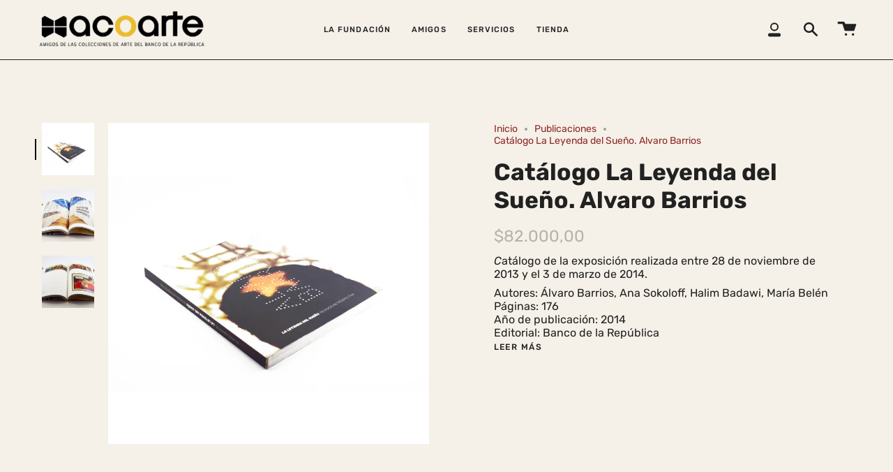

--- FILE ---
content_type: text/html; charset=utf-8
request_url: https://www.acoarte.org/collections/publicaciones-banrep/products/catalogo-la-leyenda-del-sueno-alvaro-barrios
body_size: 24332
content:
<!doctype html>
<html class="no-js no-touch supports-no-cookies" lang="es">


  <head>
  <meta charset="UTF-8">
  <meta name="viewport" content="width=device-width, initial-scale=1.0">
  <meta name="theme-color" content="#000000">
  <link rel="canonical" href="https://www.acoarte.org/products/catalogo-la-leyenda-del-sueno-alvaro-barrios">

  <!-- ======================= Broadcast Theme V3.1.0 ========================= -->

  <link rel="preconnect" href="https://cdn.shopify.com" crossorigin>
  <link rel="preconnect" href="https://fonts.shopify.com" crossorigin>
  <link rel="preconnect" href="https://monorail-edge.shopifysvc.com" crossorigin>

  <link rel="preload" href="//www.acoarte.org/cdn/shop/t/4/assets/lazysizes.js?v=111431644619468174291639064817" as="script">
  <link rel="preload" href="//www.acoarte.org/cdn/shop/t/4/assets/vendor.js?v=54255692255079777131639064823" as="script">
  <link rel="preload" href="//www.acoarte.org/cdn/shop/t/4/assets/theme.js?v=6942488491397586041639064822" as="script">
  <link rel="preload" href="//www.acoarte.org/cdn/shop/t/4/assets/theme.css?v=166377767676340810921763653206" as="style"> 

  

  <!-- Title and description ================================================ -->
  
  <title>
    
    Catálogo La Leyenda del Sueño. Alvaro Barrios
    
    
    
      &ndash; Acoarte 
    
  </title>

  
    <meta name="description" content="Catálogo de la exposición realizada entre 28 de noviembre de 2013 y el 3 de marzo de 2014.  Autores: Álvaro Barrios, Ana Sokoloff, Halim Badawi, María BelénPáginas: 176Año de publicación: 2014Editorial: Banco de la República">
  

  <!-- /snippets/social-meta.liquid --><meta property="og:site_name" content="Acoarte ">
<meta property="og:url" content="https://www.acoarte.org/products/catalogo-la-leyenda-del-sueno-alvaro-barrios">
<meta property="og:title" content="Catálogo La Leyenda del Sueño. Alvaro Barrios">
<meta property="og:type" content="product">
<meta property="og:description" content="Catálogo de la exposición realizada entre 28 de noviembre de 2013 y el 3 de marzo de 2014.  Autores: Álvaro Barrios, Ana Sokoloff, Halim Badawi, María BelénPáginas: 176Año de publicación: 2014Editorial: Banco de la República"><meta property="og:price:amount" content="82.000,00">
  <meta property="og:price:currency" content="COP">
      <meta property="og:image" content="http://www.acoarte.org/cdn/shop/products/L1.jpg?v=1642991580">
      <meta property="og:image:secure_url" content="https://www.acoarte.org/cdn/shop/products/L1.jpg?v=1642991580">
      <meta property="og:image:height" content="1080">
      <meta property="og:image:width" content="1080">
      <meta property="og:image" content="http://www.acoarte.org/cdn/shop/products/CatalogoAlvaroBarrios-FotoAcoarte_7.jpg?v=1647139359">
      <meta property="og:image:secure_url" content="https://www.acoarte.org/cdn/shop/products/CatalogoAlvaroBarrios-FotoAcoarte_7.jpg?v=1647139359">
      <meta property="og:image:height" content="720">
      <meta property="og:image:width" content="1080">
      <meta property="og:image" content="http://www.acoarte.org/cdn/shop/products/CatalogoAlvaroBarrios-FotoAcoarte_6.jpg?v=1647139483">
      <meta property="og:image:secure_url" content="https://www.acoarte.org/cdn/shop/products/CatalogoAlvaroBarrios-FotoAcoarte_6.jpg?v=1647139483">
      <meta property="og:image:height" content="720">
      <meta property="og:image:width" content="1080">


<meta name="twitter:site" content="@">
<meta name="twitter:card" content="summary_large_image">
<meta name="twitter:title" content="Catálogo La Leyenda del Sueño. Alvaro Barrios">
<meta name="twitter:description" content="Catálogo de la exposición realizada entre 28 de noviembre de 2013 y el 3 de marzo de 2014.  Autores: Álvaro Barrios, Ana Sokoloff, Halim Badawi, María BelénPáginas: 176Año de publicación: 2014Editorial: Banco de la República">


  <!-- CSS ================================================================== -->

  <link href="//www.acoarte.org/cdn/shop/t/4/assets/font-settings.css?v=86170299181087319201763485954" rel="stylesheet" type="text/css" media="all" />

  
<style data-shopify>

:root {


---color-video-bg: #ede6d6;


---color-bg: #f5f1e8;
---color-bg-secondary: #f5f1e8;
---color-bg-rgb: 245, 241, 232;

---color-text-dark: #000000;
---color-text: #212121;
---color-text-light: #615f5d;


/* === Opacity shades of grey ===*/
---color-a5:  rgba(33, 33, 33, 0.05);
---color-a10: rgba(33, 33, 33, 0.1);
---color-a15: rgba(33, 33, 33, 0.15);
---color-a20: rgba(33, 33, 33, 0.2);
---color-a25: rgba(33, 33, 33, 0.25);
---color-a30: rgba(33, 33, 33, 0.3);
---color-a35: rgba(33, 33, 33, 0.35);
---color-a40: rgba(33, 33, 33, 0.4);
---color-a45: rgba(33, 33, 33, 0.45);
---color-a50: rgba(33, 33, 33, 0.5);
---color-a55: rgba(33, 33, 33, 0.55);
---color-a60: rgba(33, 33, 33, 0.6);
---color-a65: rgba(33, 33, 33, 0.65);
---color-a70: rgba(33, 33, 33, 0.7);
---color-a75: rgba(33, 33, 33, 0.75);
---color-a80: rgba(33, 33, 33, 0.8);
---color-a85: rgba(33, 33, 33, 0.85);
---color-a90: rgba(33, 33, 33, 0.9);
---color-a95: rgba(33, 33, 33, 0.95);

---color-border: rgb(33, 33, 33);
---color-border-light: #767471;
---color-border-hairline: #f0ebdd;
---color-border-dark: #000000;/* === Bright color ===*/
---color-primary: #8e2727;
---color-primary-hover: #571111;
---color-primary-fade: rgba(142, 39, 39, 0.05);
---color-primary-fade-hover: rgba(142, 39, 39, 0.1);---color-primary-opposite: #ffffff;


/* === Secondary Color ===*/
---color-secondary: #000000;
---color-secondary-hover: #000000;
---color-secondary-fade: rgba(0, 0, 0, 0.05);
---color-secondary-fade-hover: rgba(0, 0, 0, 0.1);---color-secondary-opposite: #ffffff;


/* === link Color ===*/
---color-link: #8e2727;
---color-link-hover: #000000;
---color-link-fade: rgba(142, 39, 39, 0.05);
---color-link-fade-hover: rgba(142, 39, 39, 0.1);---color-link-opposite: #ffffff;


/* === Product grid sale tags ===*/
---color-sale-bg: #f5f1e8;
---color-sale-text: #000000;---color-sale-text-secondary: #212121;

/* === Product grid badges ===*/
---color-badge-bg: #f5f1e8;
---color-badge-text: #212121;

/* === Helper colors for form error states ===*/
---color-error: var(---color-primary);
---color-error-bg: var(---color-primary-fade);



  ---radius: 3px;
  ---radius-sm: 3px;


---color-announcement-bg: #ffffff;
---color-announcement-text: #ab8c52;
---color-announcement-border: #e6ddcb;

---color-header-bg: #f5f1e8;
---color-header-link: #212121;
---color-header-link-hover: #ffffff;

---color-menu-bg: #f5f1e8;
---color-menu-border: #212121;
---color-menu-link: #000000;
---color-menu-link-hover: #000000;
---color-submenu-bg: #f5f1e8;
---color-submenu-link: #212121;
---color-submenu-link-hover: #8e2727;
---color-menu-transparent: #000000;

---color-footer-bg: #f5f1e8;
---color-footer-text: #212121;
---color-footer-link: #212121;
---color-footer-link-hover: #8e2727;
---color-footer-border: #f5f1e8;

/* === Custom Cursor ===*/

--icon-zoom-in: url( "//www.acoarte.org/cdn/shop/t/4/assets/icon-zoom-in.svg?v=126996651526054293301639064815" );
--icon-zoom-out: url( "//www.acoarte.org/cdn/shop/t/4/assets/icon-zoom-out.svg?v=128675709041987423641639064816" );

/* === Typography ===*/
---product-grid-aspect-ratio: 100%;
---product-grid-size-piece: 10;


---font-weight-body: 400;
---font-weight-body-bold: 500;

---font-stack-body: Rubik, sans-serif;
---font-style-body: normal;
---font-adjust-body: 1.0;

---font-weight-heading: 700;
---font-weight-heading-bold: 800;

---font-stack-heading: Rubik, sans-serif;
---font-style-heading: normal;
---font-adjust-heading: 1.2;

---font-stack-nav: Rubik, sans-serif;
---font-style-nav: normal;
---font-adjust-nav: 0.8;

---font-weight-nav: 400;
---font-weight-nav-bold: 500;

---font-size-base: 1.0rem;
---font-size-base-percent: 1.0;

---ico-select: url("//www.acoarte.org/cdn/shop/t/4/assets/ico-select.svg?v=115630813262522069291639064815");


/* === Parallax ===*/
---parallax-strength-min: 120.0%;
---parallax-strength-max: 130.0%;



}

</style>


  <link href="//www.acoarte.org/cdn/shop/t/4/assets/theme.css?v=166377767676340810921763653206" rel="stylesheet" type="text/css" media="all" />

  <script>
    if (window.navigator.userAgent.indexOf('MSIE ') > 0 || window.navigator.userAgent.indexOf('Trident/') > 0) {
      document.documentElement.className = document.documentElement.className + ' ie';

      var scripts = document.getElementsByTagName('script')[0];
      var polyfill = document.createElement("script");
      polyfill.defer = true;
      polyfill.src = "//www.acoarte.org/cdn/shop/t/4/assets/ie11.js?v=144489047535103983231639064816";

      scripts.parentNode.insertBefore(polyfill, scripts);
    } else {
      document.documentElement.className = document.documentElement.className.replace('no-js', 'js');
    }

    window.lazySizesConfig = window.lazySizesConfig || {};
    window.lazySizesConfig.preloadAfterLoad = true;

    
    

    

    

    let root = '/';
    if (root[root.length - 1] !== '/') {
      root = `${root}/`;
    }

    window.theme = {
      routes: {
        root: root,
        cart: '/cart',
        cart_add_url: '/cart/add',
        product_recommendations_url: '/recommendations/products',
        search_url: '/search'
      },
      assets: {
        photoswipe: '//www.acoarte.org/cdn/shop/t/4/assets/photoswipe.js?v=12261563163868600691639064819',
        smoothscroll: '//www.acoarte.org/cdn/shop/t/4/assets/smoothscroll.js?v=37906625415260927261639064820',
        swatches: '//www.acoarte.org/cdn/shop/t/4/assets/swatches.json?v=153762849283573572451639064820',
        base: "//www.acoarte.org/cdn/shop/t/4/assets/",
        no_image: "//www.acoarte.org/cdn/shopifycloud/storefront/assets/no-image-2048-a2addb12_1024x.gif",
      },
      strings: {
        addToCart: "Agregar al carrito",
        soldOut: "Agotado",
        from: "Desde",
        preOrder: "Hacer un pedido",
        unavailable: "No disponible",
        unitPrice: "Precio por unidad",
        unitPriceSeparator: "por",
        resultsFor: "Resultados para",
        noResultsFor: "No hay ningún resultado para",
        shippingCalcSubmitButton: "Calcular gasto de envío.",
        shippingCalcSubmitButtonDisabled: "Calculando",
        selectValue: "Selecciona valor",
        oneColor: "color",
        otherColor: "colores",
        upsellAddToCart: "Agregar",
        free: "Gratis"
      },
      customerLoggedIn: false,
      moneyWithCurrencyFormat: "${{amount_with_comma_separator}} COP",
      moneyFormat: "${{amount_with_comma_separator}}",
      cartDrawerEnabled:true,
      enableQuickAdd: true,
      swatchLabels: ["Color"],
      showFirstSwatch: false,
      transparentHeader: false,
      info: {
        name: 'broadcast'
      },
      version: '3.1.0'
    };
  </script>

  
    <script src="//www.acoarte.org/cdn/shopifycloud/storefront/assets/themes_support/shopify_common-5f594365.js" defer="defer"></script>
  

  <!-- Theme Javascript ============================================================== -->
  <script src="//www.acoarte.org/cdn/shop/t/4/assets/lazysizes.js?v=111431644619468174291639064817" async="async"></script>
  <script src="//www.acoarte.org/cdn/shop/t/4/assets/vendor.js?v=54255692255079777131639064823" defer="defer"></script>
  <script src="//www.acoarte.org/cdn/shop/t/4/assets/theme.js?v=6942488491397586041639064822" defer="defer"></script>

  <!-- Shopify app scripts =========================================================== -->

  <script>window.performance && window.performance.mark && window.performance.mark('shopify.content_for_header.start');</script><meta id="shopify-digital-wallet" name="shopify-digital-wallet" content="/55913840780/digital_wallets/dialog">
<link rel="alternate" type="application/json+oembed" href="https://www.acoarte.org/products/catalogo-la-leyenda-del-sueno-alvaro-barrios.oembed">
<script async="async" src="/checkouts/internal/preloads.js?locale=es-CO"></script>
<script id="shopify-features" type="application/json">{"accessToken":"f642ed37b49ad87c7b0ca8dc928d4e59","betas":["rich-media-storefront-analytics"],"domain":"www.acoarte.org","predictiveSearch":true,"shopId":55913840780,"locale":"es"}</script>
<script>var Shopify = Shopify || {};
Shopify.shop = "tienda-acoarte.myshopify.com";
Shopify.locale = "es";
Shopify.currency = {"active":"COP","rate":"1.0"};
Shopify.country = "CO";
Shopify.theme = {"name":"Broadcast","id":121901219980,"schema_name":"Broadcast","schema_version":"3.1.0","theme_store_id":868,"role":"main"};
Shopify.theme.handle = "null";
Shopify.theme.style = {"id":null,"handle":null};
Shopify.cdnHost = "www.acoarte.org/cdn";
Shopify.routes = Shopify.routes || {};
Shopify.routes.root = "/";</script>
<script type="module">!function(o){(o.Shopify=o.Shopify||{}).modules=!0}(window);</script>
<script>!function(o){function n(){var o=[];function n(){o.push(Array.prototype.slice.apply(arguments))}return n.q=o,n}var t=o.Shopify=o.Shopify||{};t.loadFeatures=n(),t.autoloadFeatures=n()}(window);</script>
<script id="shop-js-analytics" type="application/json">{"pageType":"product"}</script>
<script defer="defer" async type="module" src="//www.acoarte.org/cdn/shopifycloud/shop-js/modules/v2/client.init-shop-cart-sync_BSQ69bm3.es.esm.js"></script>
<script defer="defer" async type="module" src="//www.acoarte.org/cdn/shopifycloud/shop-js/modules/v2/chunk.common_CIqZBrE6.esm.js"></script>
<script type="module">
  await import("//www.acoarte.org/cdn/shopifycloud/shop-js/modules/v2/client.init-shop-cart-sync_BSQ69bm3.es.esm.js");
await import("//www.acoarte.org/cdn/shopifycloud/shop-js/modules/v2/chunk.common_CIqZBrE6.esm.js");

  window.Shopify.SignInWithShop?.initShopCartSync?.({"fedCMEnabled":true,"windoidEnabled":true});

</script>
<script>(function() {
  var isLoaded = false;
  function asyncLoad() {
    if (isLoaded) return;
    isLoaded = true;
    var urls = ["https:\/\/inffuse.eventscalendar.co\/plugins\/shopify\/loader.js?app=calendar\u0026shop=tienda-acoarte.myshopify.com\u0026shop=tienda-acoarte.myshopify.com"];
    for (var i = 0; i < urls.length; i++) {
      var s = document.createElement('script');
      s.type = 'text/javascript';
      s.async = true;
      s.src = urls[i];
      var x = document.getElementsByTagName('script')[0];
      x.parentNode.insertBefore(s, x);
    }
  };
  if(window.attachEvent) {
    window.attachEvent('onload', asyncLoad);
  } else {
    window.addEventListener('load', asyncLoad, false);
  }
})();</script>
<script id="__st">var __st={"a":55913840780,"offset":-18000,"reqid":"db3c00e2-fee1-4142-a801-d92f7e1a44fa-1768881654","pageurl":"www.acoarte.org\/collections\/publicaciones-banrep\/products\/catalogo-la-leyenda-del-sueno-alvaro-barrios","u":"ee3da41f505e","p":"product","rtyp":"product","rid":6826181099660};</script>
<script>window.ShopifyPaypalV4VisibilityTracking = true;</script>
<script id="captcha-bootstrap">!function(){'use strict';const t='contact',e='account',n='new_comment',o=[[t,t],['blogs',n],['comments',n],[t,'customer']],c=[[e,'customer_login'],[e,'guest_login'],[e,'recover_customer_password'],[e,'create_customer']],r=t=>t.map((([t,e])=>`form[action*='/${t}']:not([data-nocaptcha='true']) input[name='form_type'][value='${e}']`)).join(','),a=t=>()=>t?[...document.querySelectorAll(t)].map((t=>t.form)):[];function s(){const t=[...o],e=r(t);return a(e)}const i='password',u='form_key',d=['recaptcha-v3-token','g-recaptcha-response','h-captcha-response',i],f=()=>{try{return window.sessionStorage}catch{return}},m='__shopify_v',_=t=>t.elements[u];function p(t,e,n=!1){try{const o=window.sessionStorage,c=JSON.parse(o.getItem(e)),{data:r}=function(t){const{data:e,action:n}=t;return t[m]||n?{data:e,action:n}:{data:t,action:n}}(c);for(const[e,n]of Object.entries(r))t.elements[e]&&(t.elements[e].value=n);n&&o.removeItem(e)}catch(o){console.error('form repopulation failed',{error:o})}}const l='form_type',E='cptcha';function T(t){t.dataset[E]=!0}const w=window,h=w.document,L='Shopify',v='ce_forms',y='captcha';let A=!1;((t,e)=>{const n=(g='f06e6c50-85a8-45c8-87d0-21a2b65856fe',I='https://cdn.shopify.com/shopifycloud/storefront-forms-hcaptcha/ce_storefront_forms_captcha_hcaptcha.v1.5.2.iife.js',D={infoText:'Protegido por hCaptcha',privacyText:'Privacidad',termsText:'Términos'},(t,e,n)=>{const o=w[L][v],c=o.bindForm;if(c)return c(t,g,e,D).then(n);var r;o.q.push([[t,g,e,D],n]),r=I,A||(h.body.append(Object.assign(h.createElement('script'),{id:'captcha-provider',async:!0,src:r})),A=!0)});var g,I,D;w[L]=w[L]||{},w[L][v]=w[L][v]||{},w[L][v].q=[],w[L][y]=w[L][y]||{},w[L][y].protect=function(t,e){n(t,void 0,e),T(t)},Object.freeze(w[L][y]),function(t,e,n,w,h,L){const[v,y,A,g]=function(t,e,n){const i=e?o:[],u=t?c:[],d=[...i,...u],f=r(d),m=r(i),_=r(d.filter((([t,e])=>n.includes(e))));return[a(f),a(m),a(_),s()]}(w,h,L),I=t=>{const e=t.target;return e instanceof HTMLFormElement?e:e&&e.form},D=t=>v().includes(t);t.addEventListener('submit',(t=>{const e=I(t);if(!e)return;const n=D(e)&&!e.dataset.hcaptchaBound&&!e.dataset.recaptchaBound,o=_(e),c=g().includes(e)&&(!o||!o.value);(n||c)&&t.preventDefault(),c&&!n&&(function(t){try{if(!f())return;!function(t){const e=f();if(!e)return;const n=_(t);if(!n)return;const o=n.value;o&&e.removeItem(o)}(t);const e=Array.from(Array(32),(()=>Math.random().toString(36)[2])).join('');!function(t,e){_(t)||t.append(Object.assign(document.createElement('input'),{type:'hidden',name:u})),t.elements[u].value=e}(t,e),function(t,e){const n=f();if(!n)return;const o=[...t.querySelectorAll(`input[type='${i}']`)].map((({name:t})=>t)),c=[...d,...o],r={};for(const[a,s]of new FormData(t).entries())c.includes(a)||(r[a]=s);n.setItem(e,JSON.stringify({[m]:1,action:t.action,data:r}))}(t,e)}catch(e){console.error('failed to persist form',e)}}(e),e.submit())}));const S=(t,e)=>{t&&!t.dataset[E]&&(n(t,e.some((e=>e===t))),T(t))};for(const o of['focusin','change'])t.addEventListener(o,(t=>{const e=I(t);D(e)&&S(e,y())}));const B=e.get('form_key'),M=e.get(l),P=B&&M;t.addEventListener('DOMContentLoaded',(()=>{const t=y();if(P)for(const e of t)e.elements[l].value===M&&p(e,B);[...new Set([...A(),...v().filter((t=>'true'===t.dataset.shopifyCaptcha))])].forEach((e=>S(e,t)))}))}(h,new URLSearchParams(w.location.search),n,t,e,['guest_login'])})(!0,!0)}();</script>
<script integrity="sha256-4kQ18oKyAcykRKYeNunJcIwy7WH5gtpwJnB7kiuLZ1E=" data-source-attribution="shopify.loadfeatures" defer="defer" src="//www.acoarte.org/cdn/shopifycloud/storefront/assets/storefront/load_feature-a0a9edcb.js" crossorigin="anonymous"></script>
<script data-source-attribution="shopify.dynamic_checkout.dynamic.init">var Shopify=Shopify||{};Shopify.PaymentButton=Shopify.PaymentButton||{isStorefrontPortableWallets:!0,init:function(){window.Shopify.PaymentButton.init=function(){};var t=document.createElement("script");t.src="https://www.acoarte.org/cdn/shopifycloud/portable-wallets/latest/portable-wallets.es.js",t.type="module",document.head.appendChild(t)}};
</script>
<script data-source-attribution="shopify.dynamic_checkout.buyer_consent">
  function portableWalletsHideBuyerConsent(e){var t=document.getElementById("shopify-buyer-consent"),n=document.getElementById("shopify-subscription-policy-button");t&&n&&(t.classList.add("hidden"),t.setAttribute("aria-hidden","true"),n.removeEventListener("click",e))}function portableWalletsShowBuyerConsent(e){var t=document.getElementById("shopify-buyer-consent"),n=document.getElementById("shopify-subscription-policy-button");t&&n&&(t.classList.remove("hidden"),t.removeAttribute("aria-hidden"),n.addEventListener("click",e))}window.Shopify?.PaymentButton&&(window.Shopify.PaymentButton.hideBuyerConsent=portableWalletsHideBuyerConsent,window.Shopify.PaymentButton.showBuyerConsent=portableWalletsShowBuyerConsent);
</script>
<script data-source-attribution="shopify.dynamic_checkout.cart.bootstrap">document.addEventListener("DOMContentLoaded",(function(){function t(){return document.querySelector("shopify-accelerated-checkout-cart, shopify-accelerated-checkout")}if(t())Shopify.PaymentButton.init();else{new MutationObserver((function(e,n){t()&&(Shopify.PaymentButton.init(),n.disconnect())})).observe(document.body,{childList:!0,subtree:!0})}}));
</script>

<script>window.performance && window.performance.mark && window.performance.mark('shopify.content_for_header.end');</script>

  <!-- "snippets/bookthatapp-widgets.liquid" was not rendered, the associated app was uninstalled -->
  










<link href="https://monorail-edge.shopifysvc.com" rel="dns-prefetch">
<script>(function(){if ("sendBeacon" in navigator && "performance" in window) {try {var session_token_from_headers = performance.getEntriesByType('navigation')[0].serverTiming.find(x => x.name == '_s').description;} catch {var session_token_from_headers = undefined;}var session_cookie_matches = document.cookie.match(/_shopify_s=([^;]*)/);var session_token_from_cookie = session_cookie_matches && session_cookie_matches.length === 2 ? session_cookie_matches[1] : "";var session_token = session_token_from_headers || session_token_from_cookie || "";function handle_abandonment_event(e) {var entries = performance.getEntries().filter(function(entry) {return /monorail-edge.shopifysvc.com/.test(entry.name);});if (!window.abandonment_tracked && entries.length === 0) {window.abandonment_tracked = true;var currentMs = Date.now();var navigation_start = performance.timing.navigationStart;var payload = {shop_id: 55913840780,url: window.location.href,navigation_start,duration: currentMs - navigation_start,session_token,page_type: "product"};window.navigator.sendBeacon("https://monorail-edge.shopifysvc.com/v1/produce", JSON.stringify({schema_id: "online_store_buyer_site_abandonment/1.1",payload: payload,metadata: {event_created_at_ms: currentMs,event_sent_at_ms: currentMs}}));}}window.addEventListener('pagehide', handle_abandonment_event);}}());</script>
<script id="web-pixels-manager-setup">(function e(e,d,r,n,o){if(void 0===o&&(o={}),!Boolean(null===(a=null===(i=window.Shopify)||void 0===i?void 0:i.analytics)||void 0===a?void 0:a.replayQueue)){var i,a;window.Shopify=window.Shopify||{};var t=window.Shopify;t.analytics=t.analytics||{};var s=t.analytics;s.replayQueue=[],s.publish=function(e,d,r){return s.replayQueue.push([e,d,r]),!0};try{self.performance.mark("wpm:start")}catch(e){}var l=function(){var e={modern:/Edge?\/(1{2}[4-9]|1[2-9]\d|[2-9]\d{2}|\d{4,})\.\d+(\.\d+|)|Firefox\/(1{2}[4-9]|1[2-9]\d|[2-9]\d{2}|\d{4,})\.\d+(\.\d+|)|Chrom(ium|e)\/(9{2}|\d{3,})\.\d+(\.\d+|)|(Maci|X1{2}).+ Version\/(15\.\d+|(1[6-9]|[2-9]\d|\d{3,})\.\d+)([,.]\d+|)( \(\w+\)|)( Mobile\/\w+|) Safari\/|Chrome.+OPR\/(9{2}|\d{3,})\.\d+\.\d+|(CPU[ +]OS|iPhone[ +]OS|CPU[ +]iPhone|CPU IPhone OS|CPU iPad OS)[ +]+(15[._]\d+|(1[6-9]|[2-9]\d|\d{3,})[._]\d+)([._]\d+|)|Android:?[ /-](13[3-9]|1[4-9]\d|[2-9]\d{2}|\d{4,})(\.\d+|)(\.\d+|)|Android.+Firefox\/(13[5-9]|1[4-9]\d|[2-9]\d{2}|\d{4,})\.\d+(\.\d+|)|Android.+Chrom(ium|e)\/(13[3-9]|1[4-9]\d|[2-9]\d{2}|\d{4,})\.\d+(\.\d+|)|SamsungBrowser\/([2-9]\d|\d{3,})\.\d+/,legacy:/Edge?\/(1[6-9]|[2-9]\d|\d{3,})\.\d+(\.\d+|)|Firefox\/(5[4-9]|[6-9]\d|\d{3,})\.\d+(\.\d+|)|Chrom(ium|e)\/(5[1-9]|[6-9]\d|\d{3,})\.\d+(\.\d+|)([\d.]+$|.*Safari\/(?![\d.]+ Edge\/[\d.]+$))|(Maci|X1{2}).+ Version\/(10\.\d+|(1[1-9]|[2-9]\d|\d{3,})\.\d+)([,.]\d+|)( \(\w+\)|)( Mobile\/\w+|) Safari\/|Chrome.+OPR\/(3[89]|[4-9]\d|\d{3,})\.\d+\.\d+|(CPU[ +]OS|iPhone[ +]OS|CPU[ +]iPhone|CPU IPhone OS|CPU iPad OS)[ +]+(10[._]\d+|(1[1-9]|[2-9]\d|\d{3,})[._]\d+)([._]\d+|)|Android:?[ /-](13[3-9]|1[4-9]\d|[2-9]\d{2}|\d{4,})(\.\d+|)(\.\d+|)|Mobile Safari.+OPR\/([89]\d|\d{3,})\.\d+\.\d+|Android.+Firefox\/(13[5-9]|1[4-9]\d|[2-9]\d{2}|\d{4,})\.\d+(\.\d+|)|Android.+Chrom(ium|e)\/(13[3-9]|1[4-9]\d|[2-9]\d{2}|\d{4,})\.\d+(\.\d+|)|Android.+(UC? ?Browser|UCWEB|U3)[ /]?(15\.([5-9]|\d{2,})|(1[6-9]|[2-9]\d|\d{3,})\.\d+)\.\d+|SamsungBrowser\/(5\.\d+|([6-9]|\d{2,})\.\d+)|Android.+MQ{2}Browser\/(14(\.(9|\d{2,})|)|(1[5-9]|[2-9]\d|\d{3,})(\.\d+|))(\.\d+|)|K[Aa][Ii]OS\/(3\.\d+|([4-9]|\d{2,})\.\d+)(\.\d+|)/},d=e.modern,r=e.legacy,n=navigator.userAgent;return n.match(d)?"modern":n.match(r)?"legacy":"unknown"}(),u="modern"===l?"modern":"legacy",c=(null!=n?n:{modern:"",legacy:""})[u],f=function(e){return[e.baseUrl,"/wpm","/b",e.hashVersion,"modern"===e.buildTarget?"m":"l",".js"].join("")}({baseUrl:d,hashVersion:r,buildTarget:u}),m=function(e){var d=e.version,r=e.bundleTarget,n=e.surface,o=e.pageUrl,i=e.monorailEndpoint;return{emit:function(e){var a=e.status,t=e.errorMsg,s=(new Date).getTime(),l=JSON.stringify({metadata:{event_sent_at_ms:s},events:[{schema_id:"web_pixels_manager_load/3.1",payload:{version:d,bundle_target:r,page_url:o,status:a,surface:n,error_msg:t},metadata:{event_created_at_ms:s}}]});if(!i)return console&&console.warn&&console.warn("[Web Pixels Manager] No Monorail endpoint provided, skipping logging."),!1;try{return self.navigator.sendBeacon.bind(self.navigator)(i,l)}catch(e){}var u=new XMLHttpRequest;try{return u.open("POST",i,!0),u.setRequestHeader("Content-Type","text/plain"),u.send(l),!0}catch(e){return console&&console.warn&&console.warn("[Web Pixels Manager] Got an unhandled error while logging to Monorail."),!1}}}}({version:r,bundleTarget:l,surface:e.surface,pageUrl:self.location.href,monorailEndpoint:e.monorailEndpoint});try{o.browserTarget=l,function(e){var d=e.src,r=e.async,n=void 0===r||r,o=e.onload,i=e.onerror,a=e.sri,t=e.scriptDataAttributes,s=void 0===t?{}:t,l=document.createElement("script"),u=document.querySelector("head"),c=document.querySelector("body");if(l.async=n,l.src=d,a&&(l.integrity=a,l.crossOrigin="anonymous"),s)for(var f in s)if(Object.prototype.hasOwnProperty.call(s,f))try{l.dataset[f]=s[f]}catch(e){}if(o&&l.addEventListener("load",o),i&&l.addEventListener("error",i),u)u.appendChild(l);else{if(!c)throw new Error("Did not find a head or body element to append the script");c.appendChild(l)}}({src:f,async:!0,onload:function(){if(!function(){var e,d;return Boolean(null===(d=null===(e=window.Shopify)||void 0===e?void 0:e.analytics)||void 0===d?void 0:d.initialized)}()){var d=window.webPixelsManager.init(e)||void 0;if(d){var r=window.Shopify.analytics;r.replayQueue.forEach((function(e){var r=e[0],n=e[1],o=e[2];d.publishCustomEvent(r,n,o)})),r.replayQueue=[],r.publish=d.publishCustomEvent,r.visitor=d.visitor,r.initialized=!0}}},onerror:function(){return m.emit({status:"failed",errorMsg:"".concat(f," has failed to load")})},sri:function(e){var d=/^sha384-[A-Za-z0-9+/=]+$/;return"string"==typeof e&&d.test(e)}(c)?c:"",scriptDataAttributes:o}),m.emit({status:"loading"})}catch(e){m.emit({status:"failed",errorMsg:(null==e?void 0:e.message)||"Unknown error"})}}})({shopId: 55913840780,storefrontBaseUrl: "https://www.acoarte.org",extensionsBaseUrl: "https://extensions.shopifycdn.com/cdn/shopifycloud/web-pixels-manager",monorailEndpoint: "https://monorail-edge.shopifysvc.com/unstable/produce_batch",surface: "storefront-renderer",enabledBetaFlags: ["2dca8a86"],webPixelsConfigList: [{"id":"shopify-app-pixel","configuration":"{}","eventPayloadVersion":"v1","runtimeContext":"STRICT","scriptVersion":"0450","apiClientId":"shopify-pixel","type":"APP","privacyPurposes":["ANALYTICS","MARKETING"]},{"id":"shopify-custom-pixel","eventPayloadVersion":"v1","runtimeContext":"LAX","scriptVersion":"0450","apiClientId":"shopify-pixel","type":"CUSTOM","privacyPurposes":["ANALYTICS","MARKETING"]}],isMerchantRequest: false,initData: {"shop":{"name":"Acoarte ","paymentSettings":{"currencyCode":"COP"},"myshopifyDomain":"tienda-acoarte.myshopify.com","countryCode":"CO","storefrontUrl":"https:\/\/www.acoarte.org"},"customer":null,"cart":null,"checkout":null,"productVariants":[{"price":{"amount":82000.0,"currencyCode":"COP"},"product":{"title":"Catálogo La Leyenda del Sueño. Alvaro Barrios","vendor":"Banrep","id":"6826181099660","untranslatedTitle":"Catálogo La Leyenda del Sueño. Alvaro Barrios","url":"\/products\/catalogo-la-leyenda-del-sueno-alvaro-barrios","type":"Publicaciones BanRep"},"id":"39975112540300","image":{"src":"\/\/www.acoarte.org\/cdn\/shop\/products\/L1.jpg?v=1642991580"},"sku":"","title":"Default Title","untranslatedTitle":"Default Title"}],"purchasingCompany":null},},"https://www.acoarte.org/cdn","fcfee988w5aeb613cpc8e4bc33m6693e112",{"modern":"","legacy":""},{"shopId":"55913840780","storefrontBaseUrl":"https:\/\/www.acoarte.org","extensionBaseUrl":"https:\/\/extensions.shopifycdn.com\/cdn\/shopifycloud\/web-pixels-manager","surface":"storefront-renderer","enabledBetaFlags":"[\"2dca8a86\"]","isMerchantRequest":"false","hashVersion":"fcfee988w5aeb613cpc8e4bc33m6693e112","publish":"custom","events":"[[\"page_viewed\",{}],[\"product_viewed\",{\"productVariant\":{\"price\":{\"amount\":82000.0,\"currencyCode\":\"COP\"},\"product\":{\"title\":\"Catálogo La Leyenda del Sueño. Alvaro Barrios\",\"vendor\":\"Banrep\",\"id\":\"6826181099660\",\"untranslatedTitle\":\"Catálogo La Leyenda del Sueño. Alvaro Barrios\",\"url\":\"\/products\/catalogo-la-leyenda-del-sueno-alvaro-barrios\",\"type\":\"Publicaciones BanRep\"},\"id\":\"39975112540300\",\"image\":{\"src\":\"\/\/www.acoarte.org\/cdn\/shop\/products\/L1.jpg?v=1642991580\"},\"sku\":\"\",\"title\":\"Default Title\",\"untranslatedTitle\":\"Default Title\"}}]]"});</script><script>
  window.ShopifyAnalytics = window.ShopifyAnalytics || {};
  window.ShopifyAnalytics.meta = window.ShopifyAnalytics.meta || {};
  window.ShopifyAnalytics.meta.currency = 'COP';
  var meta = {"product":{"id":6826181099660,"gid":"gid:\/\/shopify\/Product\/6826181099660","vendor":"Banrep","type":"Publicaciones BanRep","handle":"catalogo-la-leyenda-del-sueno-alvaro-barrios","variants":[{"id":39975112540300,"price":8200000,"name":"Catálogo La Leyenda del Sueño. Alvaro Barrios","public_title":null,"sku":""}],"remote":false},"page":{"pageType":"product","resourceType":"product","resourceId":6826181099660,"requestId":"db3c00e2-fee1-4142-a801-d92f7e1a44fa-1768881654"}};
  for (var attr in meta) {
    window.ShopifyAnalytics.meta[attr] = meta[attr];
  }
</script>
<script class="analytics">
  (function () {
    var customDocumentWrite = function(content) {
      var jquery = null;

      if (window.jQuery) {
        jquery = window.jQuery;
      } else if (window.Checkout && window.Checkout.$) {
        jquery = window.Checkout.$;
      }

      if (jquery) {
        jquery('body').append(content);
      }
    };

    var hasLoggedConversion = function(token) {
      if (token) {
        return document.cookie.indexOf('loggedConversion=' + token) !== -1;
      }
      return false;
    }

    var setCookieIfConversion = function(token) {
      if (token) {
        var twoMonthsFromNow = new Date(Date.now());
        twoMonthsFromNow.setMonth(twoMonthsFromNow.getMonth() + 2);

        document.cookie = 'loggedConversion=' + token + '; expires=' + twoMonthsFromNow;
      }
    }

    var trekkie = window.ShopifyAnalytics.lib = window.trekkie = window.trekkie || [];
    if (trekkie.integrations) {
      return;
    }
    trekkie.methods = [
      'identify',
      'page',
      'ready',
      'track',
      'trackForm',
      'trackLink'
    ];
    trekkie.factory = function(method) {
      return function() {
        var args = Array.prototype.slice.call(arguments);
        args.unshift(method);
        trekkie.push(args);
        return trekkie;
      };
    };
    for (var i = 0; i < trekkie.methods.length; i++) {
      var key = trekkie.methods[i];
      trekkie[key] = trekkie.factory(key);
    }
    trekkie.load = function(config) {
      trekkie.config = config || {};
      trekkie.config.initialDocumentCookie = document.cookie;
      var first = document.getElementsByTagName('script')[0];
      var script = document.createElement('script');
      script.type = 'text/javascript';
      script.onerror = function(e) {
        var scriptFallback = document.createElement('script');
        scriptFallback.type = 'text/javascript';
        scriptFallback.onerror = function(error) {
                var Monorail = {
      produce: function produce(monorailDomain, schemaId, payload) {
        var currentMs = new Date().getTime();
        var event = {
          schema_id: schemaId,
          payload: payload,
          metadata: {
            event_created_at_ms: currentMs,
            event_sent_at_ms: currentMs
          }
        };
        return Monorail.sendRequest("https://" + monorailDomain + "/v1/produce", JSON.stringify(event));
      },
      sendRequest: function sendRequest(endpointUrl, payload) {
        // Try the sendBeacon API
        if (window && window.navigator && typeof window.navigator.sendBeacon === 'function' && typeof window.Blob === 'function' && !Monorail.isIos12()) {
          var blobData = new window.Blob([payload], {
            type: 'text/plain'
          });

          if (window.navigator.sendBeacon(endpointUrl, blobData)) {
            return true;
          } // sendBeacon was not successful

        } // XHR beacon

        var xhr = new XMLHttpRequest();

        try {
          xhr.open('POST', endpointUrl);
          xhr.setRequestHeader('Content-Type', 'text/plain');
          xhr.send(payload);
        } catch (e) {
          console.log(e);
        }

        return false;
      },
      isIos12: function isIos12() {
        return window.navigator.userAgent.lastIndexOf('iPhone; CPU iPhone OS 12_') !== -1 || window.navigator.userAgent.lastIndexOf('iPad; CPU OS 12_') !== -1;
      }
    };
    Monorail.produce('monorail-edge.shopifysvc.com',
      'trekkie_storefront_load_errors/1.1',
      {shop_id: 55913840780,
      theme_id: 121901219980,
      app_name: "storefront",
      context_url: window.location.href,
      source_url: "//www.acoarte.org/cdn/s/trekkie.storefront.cd680fe47e6c39ca5d5df5f0a32d569bc48c0f27.min.js"});

        };
        scriptFallback.async = true;
        scriptFallback.src = '//www.acoarte.org/cdn/s/trekkie.storefront.cd680fe47e6c39ca5d5df5f0a32d569bc48c0f27.min.js';
        first.parentNode.insertBefore(scriptFallback, first);
      };
      script.async = true;
      script.src = '//www.acoarte.org/cdn/s/trekkie.storefront.cd680fe47e6c39ca5d5df5f0a32d569bc48c0f27.min.js';
      first.parentNode.insertBefore(script, first);
    };
    trekkie.load(
      {"Trekkie":{"appName":"storefront","development":false,"defaultAttributes":{"shopId":55913840780,"isMerchantRequest":null,"themeId":121901219980,"themeCityHash":"9839244134894012162","contentLanguage":"es","currency":"COP","eventMetadataId":"1fcc45b0-1b56-4cc5-bc7c-dcff1394e6e8"},"isServerSideCookieWritingEnabled":true,"monorailRegion":"shop_domain","enabledBetaFlags":["65f19447"]},"Session Attribution":{},"S2S":{"facebookCapiEnabled":false,"source":"trekkie-storefront-renderer","apiClientId":580111}}
    );

    var loaded = false;
    trekkie.ready(function() {
      if (loaded) return;
      loaded = true;

      window.ShopifyAnalytics.lib = window.trekkie;

      var originalDocumentWrite = document.write;
      document.write = customDocumentWrite;
      try { window.ShopifyAnalytics.merchantGoogleAnalytics.call(this); } catch(error) {};
      document.write = originalDocumentWrite;

      window.ShopifyAnalytics.lib.page(null,{"pageType":"product","resourceType":"product","resourceId":6826181099660,"requestId":"db3c00e2-fee1-4142-a801-d92f7e1a44fa-1768881654","shopifyEmitted":true});

      var match = window.location.pathname.match(/checkouts\/(.+)\/(thank_you|post_purchase)/)
      var token = match? match[1]: undefined;
      if (!hasLoggedConversion(token)) {
        setCookieIfConversion(token);
        window.ShopifyAnalytics.lib.track("Viewed Product",{"currency":"COP","variantId":39975112540300,"productId":6826181099660,"productGid":"gid:\/\/shopify\/Product\/6826181099660","name":"Catálogo La Leyenda del Sueño. Alvaro Barrios","price":"82000.00","sku":"","brand":"Banrep","variant":null,"category":"Publicaciones BanRep","nonInteraction":true,"remote":false},undefined,undefined,{"shopifyEmitted":true});
      window.ShopifyAnalytics.lib.track("monorail:\/\/trekkie_storefront_viewed_product\/1.1",{"currency":"COP","variantId":39975112540300,"productId":6826181099660,"productGid":"gid:\/\/shopify\/Product\/6826181099660","name":"Catálogo La Leyenda del Sueño. Alvaro Barrios","price":"82000.00","sku":"","brand":"Banrep","variant":null,"category":"Publicaciones BanRep","nonInteraction":true,"remote":false,"referer":"https:\/\/www.acoarte.org\/collections\/publicaciones-banrep\/products\/catalogo-la-leyenda-del-sueno-alvaro-barrios"});
      }
    });


        var eventsListenerScript = document.createElement('script');
        eventsListenerScript.async = true;
        eventsListenerScript.src = "//www.acoarte.org/cdn/shopifycloud/storefront/assets/shop_events_listener-3da45d37.js";
        document.getElementsByTagName('head')[0].appendChild(eventsListenerScript);

})();</script>
<script
  defer
  src="https://www.acoarte.org/cdn/shopifycloud/perf-kit/shopify-perf-kit-3.0.4.min.js"
  data-application="storefront-renderer"
  data-shop-id="55913840780"
  data-render-region="gcp-us-central1"
  data-page-type="product"
  data-theme-instance-id="121901219980"
  data-theme-name="Broadcast"
  data-theme-version="3.1.0"
  data-monorail-region="shop_domain"
  data-resource-timing-sampling-rate="10"
  data-shs="true"
  data-shs-beacon="true"
  data-shs-export-with-fetch="true"
  data-shs-logs-sample-rate="1"
  data-shs-beacon-endpoint="https://www.acoarte.org/api/collect"
></script>
</head>
<body id="catalogo-la-leyenda-del-sueno-alvaro-barrios" class="template-product show-button-animation" data-animations="false">

  <a class="in-page-link visually-hidden skip-link" data-skip-content href="#MainContent">Ir al contenido</a>

  <div class="container" data-site-container>
    <div id="shopify-section-announcement" class="shopify-section">
</div>
    <div id="shopify-section-header" class="shopify-section"><style data-shopify>:root {
    --menu-height: calc(84px);
  }.header__logo__link::before { padding-bottom: 21.81069958847737%; }</style>












<div class="header__wrapper"
  data-header-wrapper
  data-header-transparent="false"
  data-header-sticky="static"
  data-header-style="logo_beside"
  data-section-id="header"
  data-section-type="header">

  <header class="theme__header header__icons--bold" role="banner" data-header-height>
    <div>
      <div class="header__mobile">
        
    <div class="header__mobile__left">

      <div class="header__mobile__button">
        <button class="header__mobile__hamburger"
          data-drawer-toggle="hamburger"
          aria-label="Muéstreme el menú"
          aria-haspopup="true"
          aria-expanded="false"
          aria-controls="header-menu">

          <div class="hamburger__lines">
            <span></span>
            <span></span>
            <span></span>
          </div>
        </button>
      </div>
      
        <div class="header__mobile__button">
          <a href="/search" class="navlink" data-popdown-toggle="search-popdown" data-focus-element>
            <!-- /snippets/social-icon.liquid -->


<svg aria-hidden="true" focusable="false" role="presentation" class="icon icon-bold-search" viewBox="0 0 30 30"><path d="M24.6 22.8l-5.9-5.9c.9-1.2 1.4-2.7 1.4-4.3C20 8.4 16.6 5 12.5 5S5 8.4 5 12.5 8.4 20 12.5 20c1.6 0 3.1-.5 4.3-1.4l5.9 5.9c.5.5 1.4.6 1.9.1.5-.4.5-1.3 0-1.8zM7.5 12.5c0-2.8 2.2-5 5-5s5 2.2 5 5-2.2 5-5 5-5-2.2-5-5z"/></svg>
            <span class="visually-hidden">Buscar en la tienda</span>
          </a>
        </div>
      
    </div>
    
<div class="header__logo header__logo--image">
    <a class="header__logo__link"
        href="/"
        style="width: 250px;">
      
<img data-src="//www.acoarte.org/cdn/shop/files/LOGO_{width}x.gif?v=1760023701"
              class="lazyload logo__img logo__img--color"
              data-widths="[110, 160, 220, 320, 480, 540, 720, 900]"
              data-sizes="auto"
              data-aspectratio="4.584905660377358"
              alt="Acoarte ">
      
      
      
        <noscript>
          <img class="logo__img" style="opacity: 1;" src="//www.acoarte.org/cdn/shop/files/LOGO_360x.gif?v=1760023701" alt=""/>
        </noscript>
      
    </a>
  </div>

    <div class="header__mobile__right">
      
        <div class="header__mobile__button">
          <a href="/account" class="navlink">
            <!-- /snippets/social-icon.liquid -->


<svg aria-hidden="true" focusable="false" role="presentation" class="icon icon-bold-account" viewBox="0 0 30 30"><path d="M21.5 20.5a2.5 2.5 0 110 5h-13a2.5 2.5 0 110-5h13zM15 5.5a6 6 0 110 12 6 6 0 010-12zm0 2a4 4 0 100 8 4 4 0 000-8z"/></svg>
            <span class="visually-hidden">Mi cuenta</span>
          </a>
        </div>
      
      <div class="header__mobile__button">
        <a class="navlink navlink--cart" href="/cart"  data-cart-toggle data-focus-element >
          <div class="cart__icon__content">
            
  <span class="header__cart__status" data-cart-count="0">
    0
  </span>

            <!-- /snippets/social-icon.liquid -->


<svg aria-hidden="true" focusable="false" role="presentation" class="icon icon-bold-cart" viewBox="0 0 30 30"><path d="M2.932 4.007a1.689 1.689 0 00-1.41 1.932 1.699 1.699 0 001.947 1.4h5.037l.302.833 1.377 4.165 1.376 4.166c.135.433.705.833 1.142.833h11.752c.47 0 1.007-.4 1.142-.833l2.72-8.331c.134-.433-.068-.833-.538-.833H12.871l-1.276-2.4a1.68 1.68 0 00-1.478-.932H3.402a1.692 1.692 0 00-.302 0 1.692 1.692 0 00-.202 0h.034zm10.61 16.66c-.94 0-1.679.734-1.679 1.667S12.603 24 13.543 24s1.678-.733 1.678-1.666c0-.933-.739-1.666-1.679-1.666zm10.073 0c-.94 0-1.678.734-1.678 1.667S22.675 24 23.615 24s1.68-.733 1.68-1.666c0-.933-.74-1.666-1.68-1.666z"/></svg>
            <span class="visually-hidden">Carrito de compras</span>
          </div>
        </a>
      </div>

    </div>

      </div>
      <div data-header-desktop class="header__desktop"><div class="header__desktop__upper" data-takes-space-wrapper>
              <div data-child-takes-space class="header__desktop__bar__l">
<div class="header__logo header__logo--image">
    <a class="header__logo__link"
        href="/"
        style="width: 250px;">
      
<img data-src="//www.acoarte.org/cdn/shop/files/LOGO_{width}x.gif?v=1760023701"
              class="lazyload logo__img logo__img--color"
              data-widths="[110, 160, 220, 320, 480, 540, 720, 900]"
              data-sizes="auto"
              data-aspectratio="4.584905660377358"
              alt="Acoarte ">
      
      
      
        <noscript>
          <img class="logo__img" style="opacity: 1;" src="//www.acoarte.org/cdn/shop/files/LOGO_360x.gif?v=1760023701" alt=""/>
        </noscript>
      
    </a>
  </div>
</div>
              <div data-child-takes-space class="header__desktop__bar__c">
  <nav class="header__menu caps">
    <div class="header__menu__inner" data-text-items-wrapper>
      
        

<div class="menu__item  child"
  >
  <a href="/pages/la-fundacion" data-top-link class="navlink navlink--toplevel">
    <span class="navtext">LA FUNDACIÓN</span>
  </a>
  
</div>
      
        

<div class="menu__item  child"
  >
  <a href="/pages/amigos-de-la-fundacion" data-top-link class="navlink navlink--toplevel">
    <span class="navtext">AMIGOS</span>
  </a>
  
</div>
      
        

<div class="menu__item  child"
  >
  <a href="/pages/servicios-la-fundacion" data-top-link class="navlink navlink--toplevel">
    <span class="navtext">SERVICIOS</span>
  </a>
  
</div>
      
        

<div class="menu__item  child"
  >
  <a href="/pages/tiendaacoarte" data-top-link class="navlink navlink--toplevel">
    <span class="navtext">TIENDA</span>
  </a>
  
</div>
      
      <div class="hover__bar"></div>
      <div class="hover__bg"></div>
    </div>
  </nav>
</div>
              <div data-child-takes-space class="header__desktop__bar__r">
  <div class="header__desktop__buttons header__desktop__buttons--icons">

    
      <div class="header__desktop__button">
        <a href="/account" class="navlink" title="Mi cuenta">
          <!-- /snippets/social-icon.liquid -->


<svg aria-hidden="true" focusable="false" role="presentation" class="icon icon-bold-account" viewBox="0 0 30 30"><path d="M21.5 20.5a2.5 2.5 0 110 5h-13a2.5 2.5 0 110-5h13zM15 5.5a6 6 0 110 12 6 6 0 010-12zm0 2a4 4 0 100 8 4 4 0 000-8z"/></svg>
          <span class="visually-hidden">Mi cuenta</span>
        </a>
      </div>
    

    
      <div class="header__desktop__button">
        <a href="/search" class="navlink" data-popdown-toggle="search-popdown" data-focus-element title="Buscar en la tienda">
          <!-- /snippets/social-icon.liquid -->


<svg aria-hidden="true" focusable="false" role="presentation" class="icon icon-bold-search" viewBox="0 0 30 30"><path d="M24.6 22.8l-5.9-5.9c.9-1.2 1.4-2.7 1.4-4.3C20 8.4 16.6 5 12.5 5S5 8.4 5 12.5 8.4 20 12.5 20c1.6 0 3.1-.5 4.3-1.4l5.9 5.9c.5.5 1.4.6 1.9.1.5-.4.5-1.3 0-1.8zM7.5 12.5c0-2.8 2.2-5 5-5s5 2.2 5 5-2.2 5-5 5-5-2.2-5-5z"/></svg>
          <span class="visually-hidden">Buscar en la tienda</span>
        </a>
      </div>
    

    <div class="header__desktop__button">
      <a href="/cart" class="navlink navlink--cart" title="Carrito de compras"  data-cart-toggle data-focus-element >
        <div class="cart__icon__content">
          
  <span class="header__cart__status" data-cart-count="0">
    0
  </span>

          <!-- /snippets/social-icon.liquid -->


<svg aria-hidden="true" focusable="false" role="presentation" class="icon icon-bold-cart" viewBox="0 0 30 30"><path d="M2.932 4.007a1.689 1.689 0 00-1.41 1.932 1.699 1.699 0 001.947 1.4h5.037l.302.833 1.377 4.165 1.376 4.166c.135.433.705.833 1.142.833h11.752c.47 0 1.007-.4 1.142-.833l2.72-8.331c.134-.433-.068-.833-.538-.833H12.871l-1.276-2.4a1.68 1.68 0 00-1.478-.932H3.402a1.692 1.692 0 00-.302 0 1.692 1.692 0 00-.202 0h.034zm10.61 16.66c-.94 0-1.679.734-1.679 1.667S12.603 24 13.543 24s1.678-.733 1.678-1.666c0-.933-.739-1.666-1.679-1.666zm10.073 0c-.94 0-1.678.734-1.678 1.667S22.675 24 23.615 24s1.68-.733 1.68-1.666c0-.933-.74-1.666-1.68-1.666z"/></svg>
          <span class="visually-hidden">Carrito de compras</span>
        </div>
      </a>
    </div>

  </div>
</div>
            </div></div>
    </div>
  </header>
  
  <nav class="header__drawer caps"
    data-drawer="hamburger"
    aria-label="Menú"
    id="header-menu">
    <div class="drawer__content">
      <div class="drawer__inner" data-drawer-inner>
        <div class="drawer__menu" data-stagger-animation data-sliderule-pane="0">
          
            <div class="sliderule__wrapper">
    <div class="sliderow" data-animates>
      <a class="sliderow__title" href="/pages/la-fundacion">LA FUNDACIÓN</a>
    </div></div>
          
            <div class="sliderule__wrapper">
    <div class="sliderow" data-animates>
      <a class="sliderow__title" href="/pages/amigos-de-la-fundacion">AMIGOS</a>
    </div></div>
          
            <div class="sliderule__wrapper">
    <div class="sliderow" data-animates>
      <a class="sliderow__title" href="/pages/servicios-la-fundacion">SERVICIOS</a>
    </div></div>
          
            <div class="sliderule__wrapper">
    <div class="sliderow" data-animates>
      <a class="sliderow__title" href="/pages/tiendaacoarte">TIENDA</a>
    </div></div>
          
          
        </div>
      </div>
      
      
<div class="drawer__bottom"><div class="drawer__bottom__left">
              <!-- /snippets/social.liquid -->
	<ul class="social__links">
	<li><a href="https://instagram.com/acoarte" class="social__link" title="Acoarte  on Instagram" rel="noopener" target="_blank"><svg aria-hidden="true" focusable="false" role="presentation" class="icon icon-instagram" viewBox="0 0 512 512"><path d="M256 49.5c67.3 0 75.2.3 101.8 1.5 24.6 1.1 37.9 5.2 46.8 8.7 11.8 4.6 20.2 10 29 18.8s14.3 17.2 18.8 29c3.4 8.9 7.6 22.2 8.7 46.8 1.2 26.6 1.5 34.5 1.5 101.8s-.3 75.2-1.5 101.8c-1.1 24.6-5.2 37.9-8.7 46.8-4.6 11.8-10 20.2-18.8 29s-17.2 14.3-29 18.8c-8.9 3.4-22.2 7.6-46.8 8.7-26.6 1.2-34.5 1.5-101.8 1.5s-75.2-.3-101.8-1.5c-24.6-1.1-37.9-5.2-46.8-8.7-11.8-4.6-20.2-10-29-18.8s-14.3-17.2-18.8-29c-3.4-8.9-7.6-22.2-8.7-46.8-1.2-26.6-1.5-34.5-1.5-101.8s.3-75.2 1.5-101.8c1.1-24.6 5.2-37.9 8.7-46.8 4.6-11.8 10-20.2 18.8-29s17.2-14.3 29-18.8c8.9-3.4 22.2-7.6 46.8-8.7 26.6-1.3 34.5-1.5 101.8-1.5m0-45.4c-68.4 0-77 .3-103.9 1.5C125.3 6.8 107 11.1 91 17.3c-16.6 6.4-30.6 15.1-44.6 29.1-14 14-22.6 28.1-29.1 44.6-6.2 16-10.5 34.3-11.7 61.2C4.4 179 4.1 187.6 4.1 256s.3 77 1.5 103.9c1.2 26.8 5.5 45.1 11.7 61.2 6.4 16.6 15.1 30.6 29.1 44.6 14 14 28.1 22.6 44.6 29.1 16 6.2 34.3 10.5 61.2 11.7 26.9 1.2 35.4 1.5 103.9 1.5s77-.3 103.9-1.5c26.8-1.2 45.1-5.5 61.2-11.7 16.6-6.4 30.6-15.1 44.6-29.1 14-14 22.6-28.1 29.1-44.6 6.2-16 10.5-34.3 11.7-61.2 1.2-26.9 1.5-35.4 1.5-103.9s-.3-77-1.5-103.9c-1.2-26.8-5.5-45.1-11.7-61.2-6.4-16.6-15.1-30.6-29.1-44.6-14-14-28.1-22.6-44.6-29.1-16-6.2-34.3-10.5-61.2-11.7-27-1.1-35.6-1.4-104-1.4z"/><path d="M256 126.6c-71.4 0-129.4 57.9-129.4 129.4s58 129.4 129.4 129.4 129.4-58 129.4-129.4-58-129.4-129.4-129.4zm0 213.4c-46.4 0-84-37.6-84-84s37.6-84 84-84 84 37.6 84 84-37.6 84-84 84z"/><circle cx="390.5" cy="121.5" r="30.2"/></svg><span class="visually-hidden">Instagram</span></a></li>
	
	
	
	<li><a href="https://www.youtube.com/channel/UCTxqn03k-q9I-HV0sCGxyIA" class="social__link" title="Acoarte  on YouTube" rel="noopener" target="_blank"><svg aria-hidden="true" focusable="false" role="presentation" class="icon icon-youtube" viewBox="0 0 21 20"><path fill="#444" d="M-.196 15.803q0 1.23.812 2.092t1.977.861h14.946q1.165 0 1.977-.861t.812-2.092V3.909q0-1.23-.82-2.116T17.539.907H2.593q-1.148 0-1.969.886t-.82 2.116v11.894zm7.465-2.149V6.058q0-.115.066-.18.049-.016.082-.016l.082.016 7.153 3.806q.066.066.066.164 0 .066-.066.131l-7.153 3.806q-.033.033-.066.033-.066 0-.098-.033-.066-.066-.066-.131z"/></svg><span class="visually-hidden">YouTube</span></a></li>
	
	
	
	
	
	</ul>


            </div>
            <div class="drawer__bottom__right"><form method="post" action="/localization" id="localization-form-drawer" accept-charset="UTF-8" class="header__drawer__selects" enctype="multipart/form-data"><input type="hidden" name="form_type" value="localization" /><input type="hidden" name="utf8" value="✓" /><input type="hidden" name="_method" value="put" /><input type="hidden" name="return_to" value="/collections/publicaciones-banrep/products/catalogo-la-leyenda-del-sueno-alvaro-barrios" /></form></div>
          
        </div>
      
    </div>
    <span class="drawer__underlay" data-drawer-underlay></span>
  </nav>

</div>

<div class="header__backfill"
  data-header-backfill
  style="height: var(--menu-height);"></div>

<div data-cart-popover-container class="cart-popover"></div>

<div id="search-popdown" class="search-popdown">
  <div class="search__popdown__outer">
    <div class="search__popdown__upper" data-search-title-wrap>
      <span></span>
    </div>
    <div class="wrapper">
      <div class="search__popdown__main">
        <form class="search__popdown__form"
            action="/search"
            method="get"
            role="search">
          <button class="search__popdown__form__button" type="submit">
            <span class="visually-hidden">Buscar en la tienda</span>
            <!-- /snippets/social-icon.liquid -->


<svg aria-hidden="true" focusable="false" role="presentation" class="icon icon-bold-search" viewBox="0 0 30 30"><path d="M24.6 22.8l-5.9-5.9c.9-1.2 1.4-2.7 1.4-4.3C20 8.4 16.6 5 12.5 5S5 8.4 5 12.5 8.4 20 12.5 20c1.6 0 3.1-.5 4.3-1.4l5.9 5.9c.5.5 1.4.6 1.9.1.5-.4.5-1.3 0-1.8zM7.5 12.5c0-2.8 2.2-5 5-5s5 2.2 5 5-2.2 5-5 5-5-2.2-5-5z"/></svg>
          </button>
          <input type="search"
          data-predictive-search-input="search-popdown-results"
          name="q" 
          value="" 
          placeholder="Buscar en la tienda" 
          aria-label="Buscar en la tienda">
        </form>
        <div class="search__popdown__close">
          <button type="button" class="search__popdown__close__inner" data-close-popdown title="Cerrar">
            <svg aria-hidden="true" focusable="false" role="presentation" class="icon icon-close" viewBox="0 0 20 20"><path fill="#444" d="M15.89 14.696l-4.734-4.734 4.717-4.717c.4-.4.37-1.085-.03-1.485s-1.085-.43-1.485-.03L9.641 8.447 4.97 3.776c-.4-.4-1.085-.37-1.485.03s-.43 1.085-.03 1.485l4.671 4.671-4.688 4.688c-.4.4-.37 1.085.03 1.485s1.085.43 1.485.03l4.688-4.687 4.734 4.734c.4.4 1.085.37 1.485-.03s.43-1.085.03-1.485z"/></svg>
          </button>
        </div>
      </div>
    </div>
  </div>
  <div class="header__search__results" id="search-popdown-results">
    <div class="search__results__outer">
      <div class="search__results__products" data-product-wrap-outer>
        <div class="loader search__loader"><div class="loader-indeterminate"></div></div>

        <div class="search__results__products__list search__results__products__list--borderless" data-product-wrap>
          
        </div>
      </div>
    </div>
  </div>
</div>

<script data-predictive-search-title-template type="text/x-template">
  <div aria-live="polite">
    <span class="announcement__more">{{ it.title }}</span>
    <span class="announcement__main">{{ it.query }}</span>
  </div>
</script>

<script product-grid-item-template type="text/x-template">
  <div class="product-item product-item--borderless product-item--centered">
    
      <a href="{{ it.product.url }}" class="product-link" aria-label='{{ it.product.title }}'>
        <div class="product-item__image {{it.product.double_class}}">
          <div class="product-item__bg" 
            aria-label="{{ it.product.image.alt }}" 
            style="background-image: url('{{ it.product.image.thumb }}');"></div>
          {{@if(it.product.secondImage)}}
            <div class="product-item__bg__under" 
              aria-label="{{ it.product.secondImage.alt }}" 
              style="background-image: url('{{ it.product.secondImage.thumb }}');"></div>
          {{/if}}
        </div>
        <div class="product-information">
          <p class="product__grid__title">{{ it.product.title }}</p>
          <span class="price {{ it.product.classes }}">
            {{@if(it.product.available)}}
              <span class="new-price">{{ it.product.price_with_from | safe }}</span>
              {{@if(it.product.compare_at_price > it.product.price)}}
                <span class="old-price">{{ it.product.compare_at_price | safe }}</span>
              {{/if}}
            {{#else}}
              <br /><em>{{ it.product.sold_out_translation }}</em>
            {{/if}}
          </span>
        </div>
      </a>
    
  </div>
</script>


<script type="application/ld+json">
{
  "@context": "http://schema.org",
  "@type": "Organization",
  "name": "Acoarte ",
  
    
    "logo": "https:\/\/www.acoarte.org\/cdn\/shop\/files\/LOGO_972x.gif?v=1760023701",
  
  "sameAs": [
    "",
    "",
    "https:\/\/instagram.com\/acoarte",
    "",
    "https:\/\/www.youtube.com\/channel\/UCTxqn03k-q9I-HV0sCGxyIA",
    "",
    "",
    "",
    null,
    null,
    ""
  ],
  "url": "https:\/\/www.acoarte.org"
}
</script>




</div>

    <!-- CONTENT -->
    <main role="main" id="MainContent" class="main-content">

      <div id="shopify-section-template--14458097401996__main" class="shopify-section"><!-- /sections/product.liquid --><div id="template-product"
    data-section-id="template--14458097401996__main"
    data-section-type="product"
    data-product-handle="catalogo-la-leyenda-del-sueno-alvaro-barrios"
    data-enable-history-state="true"
    data-sticky-enabled="true"
    data-tall-layout="false"
    data-cart-bar="true"
    data-image-zoom-enable="true">

  
  <!-- /snippets/product.liquid -->


<div class="product__wrapper product__wrapper--thumbnails-left product__wrapper--thumbnails-small" data-product data-thumbnails-left><style data-shopify>.product__slides .flickity-viewport::after { aspect-ratio: 1.0; }</style><div class="grid product__page">
    <div class="grid__item medium-up--one-half"><div class="product__slides product-single__photos" data-product-slideshow data-product-single-media-group>
<div
  class="product__slide"
  data-media-id="template--14458097401996__main-21875381272716"
  data-type="image"
  data-thumb="//www.acoarte.org/cdn/shop/products/L1_200x_crop_center.jpg?v=1642991580"
  
  
  
  data-product-single-media-wrapper
  data-media-id="-21875381272716"><div class="product__photo">
        <div
          class="lazy-image"
          data-zoom-wrapper
          data-image-src="//www.acoarte.org/cdn/shop/products/L1_3000x.jpg?v=1642991580"
          data-image-width="1080"
          data-image-height="1080"
          style="padding-top: 100.0%; background-image: url('//www.acoarte.org/cdn/shop/products/L1_1x1.jpg?v=1642991580');">
          <img data-zoom data-src="//www.acoarte.org/cdn/shop/products/L1_3000x.jpg?v=1642991580" style="display: none;" alt="Zoom">
          <img data-product-image class="fade-in lazyload"
            data-image-id="21875381272716"
            alt="Catálogo La Leyenda del Sueño. Alvaro Barrios"
            aria-label="Catálogo La Leyenda del Sueño. Alvaro Barrios"
            src="[data-uri]"
            data-src="//www.acoarte.org/cdn/shop/products/L1_{width}x.jpg?v=1642991580"
            data-widths="[180, 360, 540, 720, 900, 1080, 1296, 1512, 1728, 2048, 2450, 2700, 3000, 3350, 3750, 4100]"
            data-sizes="auto"
            />
        </div>

        <noscript>
    <img src="//www.acoarte.org/cdn/shop/products/L1_900x.jpg?v=1642991580" alt="Catálogo La Leyenda del Sueño. Alvaro Barrios">
  </noscript>
      </div></div>
<div
  class="product__slide media--hidden"
  data-media-id="template--14458097401996__main-22087290126476"
  data-type="image"
  data-thumb="//www.acoarte.org/cdn/shop/products/CatalogoAlvaroBarrios-FotoAcoarte_7_200x_crop_center.jpg?v=1647139359"
  
  
  
  data-product-single-media-wrapper
  data-media-id="-22087290126476"><div class="product__photo">
        <div
          class="lazy-image"
          data-zoom-wrapper
          data-image-src="//www.acoarte.org/cdn/shop/products/CatalogoAlvaroBarrios-FotoAcoarte_7_3000x.jpg?v=1647139359"
          data-image-width="1080"
          data-image-height="720"
          style="padding-top: 66.67%; background-image: url('//www.acoarte.org/cdn/shop/products/CatalogoAlvaroBarrios-FotoAcoarte_7_1x1.jpg?v=1647139359');">
          <img data-zoom data-src="//www.acoarte.org/cdn/shop/products/CatalogoAlvaroBarrios-FotoAcoarte_7_3000x.jpg?v=1647139359" style="display: none;" alt="Zoom">
          <img data-product-image class="fade-in lazyload"
            data-image-id="22087290126476"
            alt="Catálogo La Leyenda del Sueño. Alvaro Barrios"
            aria-label="Catálogo La Leyenda del Sueño. Alvaro Barrios"
            src="[data-uri]"
            data-src="//www.acoarte.org/cdn/shop/products/CatalogoAlvaroBarrios-FotoAcoarte_7_{width}x.jpg?v=1647139359"
            data-widths="[180, 360, 540, 720, 900, 1080, 1296, 1512, 1728, 2048, 2450, 2700, 3000, 3350, 3750, 4100]"
            data-sizes="auto"
            />
        </div>

        <noscript>
    <img src="//www.acoarte.org/cdn/shop/products/CatalogoAlvaroBarrios-FotoAcoarte_7_900x.jpg?v=1647139359" alt="Catálogo La Leyenda del Sueño. Alvaro Barrios">
  </noscript>
      </div></div>
<div
  class="product__slide media--hidden"
  data-media-id="template--14458097401996__main-22087291895948"
  data-type="image"
  data-thumb="//www.acoarte.org/cdn/shop/products/CatalogoAlvaroBarrios-FotoAcoarte_6_200x_crop_center.jpg?v=1647139483"
  
  
  
  data-product-single-media-wrapper
  data-media-id="-22087291895948"><div class="product__photo">
        <div
          class="lazy-image"
          data-zoom-wrapper
          data-image-src="//www.acoarte.org/cdn/shop/products/CatalogoAlvaroBarrios-FotoAcoarte_6_3000x.jpg?v=1647139483"
          data-image-width="1080"
          data-image-height="720"
          style="padding-top: 66.67%; background-image: url('//www.acoarte.org/cdn/shop/products/CatalogoAlvaroBarrios-FotoAcoarte_6_1x1.jpg?v=1647139483');">
          <img data-zoom data-src="//www.acoarte.org/cdn/shop/products/CatalogoAlvaroBarrios-FotoAcoarte_6_3000x.jpg?v=1647139483" style="display: none;" alt="Zoom">
          <img data-product-image class="fade-in lazyload"
            data-image-id="22087291895948"
            alt="Catálogo La Leyenda del Sueño. Alvaro Barrios"
            aria-label="Catálogo La Leyenda del Sueño. Alvaro Barrios"
            src="[data-uri]"
            data-src="//www.acoarte.org/cdn/shop/products/CatalogoAlvaroBarrios-FotoAcoarte_6_{width}x.jpg?v=1647139483"
            data-widths="[180, 360, 540, 720, 900, 1080, 1296, 1512, 1728, 2048, 2450, 2700, 3000, 3350, 3750, 4100]"
            data-sizes="auto"
            />
        </div>

        <noscript>
    <img src="//www.acoarte.org/cdn/shop/products/CatalogoAlvaroBarrios-FotoAcoarte_6_900x.jpg?v=1647139483" alt="Catálogo La Leyenda del Sueño. Alvaro Barrios">
  </noscript>
      </div></div></div><div data-product-thumbs  class="product__thumbs--square"></div></div>

    <div class="grid__item medium-up--one-half">
      <div class="form__wrapper variant--soldout" data-form-wrapper>
        <div class="form__inner__wrapper">
          <div class="form__width">



<nav class="breadcrumbs breadcrumbs--no-padding product__breadcrumbs">
  <a href="/">Inicio</a>
  
  
  <span class="breadcrumbs__arrow">&nbsp;</span>


  
<a href="/collections/publicaciones-banrep" title="">Publicaciones</a>

      
  <span class="breadcrumbs__arrow">&nbsp;</span>



  <span>Catálogo La Leyenda del Sueño. Alvaro Barrios</span>
</nav>
<div class="product__title__wrapper" data-zoom-caption >
  <h1 class="product__title">
    
      Catálogo La Leyenda del Sueño. Alvaro Barrios
    
  </h1><div class="product__price__wrap">
    <div class="product__price" data-price-wrapper>
      <span data-product-price >$82.000,00
</span>

      

      
      
    </div>
    <span data-price-off class="product__price--off hide">
      Suscripción
      <em>•</em>
      Ahorrar
      <span data-price-off-amount></span>
    </span>
  </div>
</div><div class="product-description rte" ><div class="rte product-description__content">
  <div class="product-description__content__holder" data-truncated-holder>
    <div class="product-description__content__inner">
      <div class="product-description__content__entry" data-truncated-content="product-description__content__entry--truncate">
        <p><i>C</i>atálogo de la exposición realizada entre 28 de noviembre de 2013 y el 3 de marzo de 2014. </p>
Autores: Álvaro Barrios, Ana Sokoloff, Halim Badawi, María Belén<br>Páginas: 176<br>Año de publicación: 2014<br>Editorial: Banco de la República
<div class="medium-6 small-12 columns end item"><br></div>
      </div>
    </div>

    <div class="product-description__content__actions"><button type="button" class="standard__cta caps--large" data-truncated-button>Leer más</button>
</div>
  </div>
</div></div></div>
        </div>
      </div>
    </div>
  </div>
</div>


  <script type="application/json" data-product-json>
    {"id":6826181099660,"title":"Catálogo La Leyenda del Sueño. Alvaro Barrios","handle":"catalogo-la-leyenda-del-sueno-alvaro-barrios","description":"\u003cp\u003e\u003ci\u003eC\u003c\/i\u003eatálogo de la exposición realizada entre 28 de noviembre de 2013 y el 3 de marzo de 2014. \u003c\/p\u003e\nAutores: Álvaro Barrios, Ana Sokoloff, Halim Badawi, María Belén\u003cbr\u003ePáginas: 176\u003cbr\u003eAño de publicación: 2014\u003cbr\u003eEditorial: Banco de la República\n\u003cdiv class=\"medium-6 small-12 columns end item\"\u003e\u003cbr\u003e\u003c\/div\u003e","published_at":"2024-10-07T16:34:19-05:00","created_at":"2022-01-19T10:45:34-05:00","vendor":"Banrep","type":"Publicaciones BanRep","tags":["Arte","Catálogos","Libros","Publicaciones","Publicaciones BanRep","Álvaro Barrios"],"price":8200000,"price_min":8200000,"price_max":8200000,"available":false,"price_varies":false,"compare_at_price":null,"compare_at_price_min":0,"compare_at_price_max":0,"compare_at_price_varies":false,"variants":[{"id":39975112540300,"title":"Default Title","option1":"Default Title","option2":null,"option3":null,"sku":"","requires_shipping":true,"taxable":false,"featured_image":null,"available":false,"name":"Catálogo La Leyenda del Sueño. Alvaro Barrios","public_title":null,"options":["Default Title"],"price":8200000,"weight":1000,"compare_at_price":null,"inventory_management":"shopify","barcode":"978-958-664-276-7","requires_selling_plan":false,"selling_plan_allocations":[]}],"images":["\/\/www.acoarte.org\/cdn\/shop\/products\/L1.jpg?v=1642991580","\/\/www.acoarte.org\/cdn\/shop\/products\/CatalogoAlvaroBarrios-FotoAcoarte_7.jpg?v=1647139359","\/\/www.acoarte.org\/cdn\/shop\/products\/CatalogoAlvaroBarrios-FotoAcoarte_6.jpg?v=1647139483"],"featured_image":"\/\/www.acoarte.org\/cdn\/shop\/products\/L1.jpg?v=1642991580","options":["Title"],"media":[{"alt":null,"id":21875381272716,"position":1,"preview_image":{"aspect_ratio":1.0,"height":1080,"width":1080,"src":"\/\/www.acoarte.org\/cdn\/shop\/products\/L1.jpg?v=1642991580"},"aspect_ratio":1.0,"height":1080,"media_type":"image","src":"\/\/www.acoarte.org\/cdn\/shop\/products\/L1.jpg?v=1642991580","width":1080},{"alt":null,"id":22087290126476,"position":2,"preview_image":{"aspect_ratio":1.5,"height":720,"width":1080,"src":"\/\/www.acoarte.org\/cdn\/shop\/products\/CatalogoAlvaroBarrios-FotoAcoarte_7.jpg?v=1647139359"},"aspect_ratio":1.5,"height":720,"media_type":"image","src":"\/\/www.acoarte.org\/cdn\/shop\/products\/CatalogoAlvaroBarrios-FotoAcoarte_7.jpg?v=1647139359","width":1080},{"alt":null,"id":22087291895948,"position":3,"preview_image":{"aspect_ratio":1.5,"height":720,"width":1080,"src":"\/\/www.acoarte.org\/cdn\/shop\/products\/CatalogoAlvaroBarrios-FotoAcoarte_6.jpg?v=1647139483"},"aspect_ratio":1.5,"height":720,"media_type":"image","src":"\/\/www.acoarte.org\/cdn\/shop\/products\/CatalogoAlvaroBarrios-FotoAcoarte_6.jpg?v=1647139483","width":1080}],"requires_selling_plan":false,"selling_plan_groups":[],"content":"\u003cp\u003e\u003ci\u003eC\u003c\/i\u003eatálogo de la exposición realizada entre 28 de noviembre de 2013 y el 3 de marzo de 2014. \u003c\/p\u003e\nAutores: Álvaro Barrios, Ana Sokoloff, Halim Badawi, María Belén\u003cbr\u003ePáginas: 176\u003cbr\u003eAño de publicación: 2014\u003cbr\u003eEditorial: Banco de la República\n\u003cdiv class=\"medium-6 small-12 columns end item\"\u003e\u003cbr\u003e\u003c\/div\u003e"}
  </script>
  <script type="application/json" id="ModelJson-template--14458097401996__main">
    []
  </script>

<!-- /partials/cart-bar.liquid -->
<div id="cart-bar" class="cart-bar">
  <div class="cart-bar__form__wrapper form__wrapper variant--soldout" data-form-wrapper>
    <div class="cart-bar__form">
      <div class="cart-bar__submit product__submit product__submit--spb">
        <button type="button" class="btn product__submit__add" data-add-to-cart-bar>
          <span>
            
Agotado

          </span>

          <svg height="18" width="18" class="svg-loader">
            <circle r="7" cx="9" cy="9" />
            <circle stroke-dasharray="87.96459430051421 87.96459430051421" r="7" cx="9" cy="9" />
          </svg>
        </button>
      </div>
    </div>

    <div class="cart-bar__info">
      <h4 class="cart-bar__product__title">Catálogo La Leyenda del Sueño. Alvaro Barrios</h4>

      <div class="h5--body cart-bar__product__price product__price" data-price-wrapper>
        <span data-product-price >$82.000,00
</span>

        
      </div>
    </div>
  </div>
</div></div>
<script type="application/ld+json">
{
  "@context": "http://schema.org/",
  "@type": "Product",
  "name": "Catálogo La Leyenda del Sueño. Alvaro Barrios",
  "url": "https:\/\/www.acoarte.org\/products\/catalogo-la-leyenda-del-sueno-alvaro-barrios","image": [
      "https:\/\/www.acoarte.org\/cdn\/shop\/products\/L1_1080x.jpg?v=1642991580"
    ],"description": "Catálogo de la exposición realizada entre 28 de noviembre de 2013 y el 3 de marzo de 2014. \nAutores: Álvaro Barrios, Ana Sokoloff, Halim Badawi, María BelénPáginas: 176Año de publicación: 2014Editorial: Banco de la República\n","brand": {
    "@type": "Organization",
    "name": "Banrep"
  },
  "offers": [{
        "@type" : "Offer","availability" : "http://schema.org/OutOfStock",
        "price" : 82000.0,
        "priceCurrency" : "COP",
        "priceValidUntil": "2026-01-20",
        "url" : "https:\/\/www.acoarte.org\/products\/catalogo-la-leyenda-del-sueno-alvaro-barrios?variant=39975112540300"
      }
]
}
</script>


</div><div id="shopify-section-template--14458097401996__reviews" class="shopify-section accordions-holder"></div><div id="shopify-section-template--14458097401996__section_rich_text_gTRKAF" class="shopify-section"><!-- /sections/section-rich-text.liquid --><section class="index-rte text-dark margin--small" id="rte--template--14458097401996__section_rich_text_gTRKAF" style="background-color: #f5f1e8;" data-section-id="template--14458097401996__section_rich_text_gTRKAF" data-section-type="rich-text">
  <div class="wrapper">
    <div class="text__standard text-left">
      
      
      
      
        <a href="/pages/amigos-de-la-fundacion" 
          class="standard__cta hero__btn btn btn--input caps btn--black"
          data-aos="hero"
          data-aos-anchor="#rte--template--14458097401996__section_rich_text_gTRKAF"
          data-aos-order="4">
          Ver todas las opciones de membresía
        </a>
      
    </div>
  </div>
</section>


</div>

    </main>
  </div>

  <div id="shopify-section-footer" class="shopify-section"><!-- /sections/footer.liquid -->




<footer class="site-footer-wrapper " role="contentinfo" data-section-id="footer" data-section-type="footer"><div class="site-footer">
    
    <style>
      .footer__logo img { width: 50px; }
    </style>
    <a href="/" class="footer__logo">
      
      <img 
        class="lazyload" 
        src="[data-uri]"
        data-src="//www.acoarte.org/cdn/shop/files/LOGO-SIMBOLO-ANIMADO_{width}x.gif?v=1765552427" 
        data-widths="[50, 100]"
        data-sizes="auto"
        data-aspectratio="1.1689497716894977"
        data-parent-fit="contain"
        alt="Acoarte " 
        id="footerLogoImg-footer"/>
    </a>
    
    <div class="grid grid--uniform">

      

      
        
            <div class="footer__block grid__item large-up--one-quarter medium--one-half" >
              <h2 class="h5 footer__block__title">Novedades</h2>
              <div class="rte footer__newsletter__text">
                <p>Suscríbete para obtener ofertas especiales, información de evento y oportunidades.</p>
              </div><form method="post" action="/contact#contact-newsletter-footer" id="contact-newsletter-footer" accept-charset="UTF-8" class="contact-form" data-newsletter-form=""><input type="hidden" name="form_type" value="customer" /><input type="hidden" name="utf8" value="✓" /><p class="newsletter-message newsletter-message--success">¡Gracias por registrarse!
</p>
      
    <p class="newsletter-message newsletter-message--error">
      <em>¡Este cliente ya está suscrito!</em>
    </p>

    <input type="hidden" name="contact[accepts_marketing]" value="true"><div class="input-group newsletter-form">
      <input type="email" id="email_input_footer" class="input-group-field" placeholder="e-mail@sitio.com" aria-label="e-mail@sitio.com" autocorrect="off" autocapitalize="off" name="contact[email]" data-newsletter-field required/><span class="input-group-btn">
        <button type="submit" class="btn caps " name="subscribe" id="subscribe">
          Enviar  
        </button>
      </span>
    </div></form></div>

          
      
        
            
            
            <div class="footer__block grid__item large-up--one-quarter medium--one-half" >
              
                <h2 class="h5 footer__block__title">&gt;&gt;&gt;</h2>
              
              <ul class="footer__quicklinks unstyled">
                
                  <li><a href="/search">BUSCAR</a></li>
                
                  <li><a href="/pages/servicios-la-fundacion">SERVICIOS</a></li>
                
                  <li><a href="/pages/preguntas-frecuentes">PREGUNTAS FRECUENTES</a></li>
                
              </ul>
            </div>

          
      
        
            <div class="footer__block grid__item large-up--one-quarter medium--one-half" >
                <div class="rte footer__social__text">
                  
                </div>
              
              <ul class="footer__social unstyled inline-list">
                <!-- /snippets/social-icon.liquid -->


<li>
        <a href="https://instagram.com/acoarte" title="Acoarte  en Instagram"><svg aria-hidden="true" focusable="false" role="presentation" class="icon icon-instagram" viewBox="0 0 512 512"><path d="M256 49.5c67.3 0 75.2.3 101.8 1.5 24.6 1.1 37.9 5.2 46.8 8.7 11.8 4.6 20.2 10 29 18.8s14.3 17.2 18.8 29c3.4 8.9 7.6 22.2 8.7 46.8 1.2 26.6 1.5 34.5 1.5 101.8s-.3 75.2-1.5 101.8c-1.1 24.6-5.2 37.9-8.7 46.8-4.6 11.8-10 20.2-18.8 29s-17.2 14.3-29 18.8c-8.9 3.4-22.2 7.6-46.8 8.7-26.6 1.2-34.5 1.5-101.8 1.5s-75.2-.3-101.8-1.5c-24.6-1.1-37.9-5.2-46.8-8.7-11.8-4.6-20.2-10-29-18.8s-14.3-17.2-18.8-29c-3.4-8.9-7.6-22.2-8.7-46.8-1.2-26.6-1.5-34.5-1.5-101.8s.3-75.2 1.5-101.8c1.1-24.6 5.2-37.9 8.7-46.8 4.6-11.8 10-20.2 18.8-29s17.2-14.3 29-18.8c8.9-3.4 22.2-7.6 46.8-8.7 26.6-1.3 34.5-1.5 101.8-1.5m0-45.4c-68.4 0-77 .3-103.9 1.5C125.3 6.8 107 11.1 91 17.3c-16.6 6.4-30.6 15.1-44.6 29.1-14 14-22.6 28.1-29.1 44.6-6.2 16-10.5 34.3-11.7 61.2C4.4 179 4.1 187.6 4.1 256s.3 77 1.5 103.9c1.2 26.8 5.5 45.1 11.7 61.2 6.4 16.6 15.1 30.6 29.1 44.6 14 14 28.1 22.6 44.6 29.1 16 6.2 34.3 10.5 61.2 11.7 26.9 1.2 35.4 1.5 103.9 1.5s77-.3 103.9-1.5c26.8-1.2 45.1-5.5 61.2-11.7 16.6-6.4 30.6-15.1 44.6-29.1 14-14 22.6-28.1 29.1-44.6 6.2-16 10.5-34.3 11.7-61.2 1.2-26.9 1.5-35.4 1.5-103.9s-.3-77-1.5-103.9c-1.2-26.8-5.5-45.1-11.7-61.2-6.4-16.6-15.1-30.6-29.1-44.6-14-14-28.1-22.6-44.6-29.1-16-6.2-34.3-10.5-61.2-11.7-27-1.1-35.6-1.4-104-1.4z"/><path d="M256 126.6c-71.4 0-129.4 57.9-129.4 129.4s58 129.4 129.4 129.4 129.4-58 129.4-129.4-58-129.4-129.4-129.4zm0 213.4c-46.4 0-84-37.6-84-84s37.6-84 84-84 84 37.6 84 84-37.6 84-84 84z"/><circle cx="390.5" cy="121.5" r="30.2"/></svg><span class="icon-fallback-text">Instagram</span>
        </a>
    </li><!-- /snippets/social-icon.liquid -->


<!-- /snippets/social-icon.liquid -->


<!-- /snippets/social-icon.liquid -->


<!-- /snippets/social-icon.liquid -->


<!-- /snippets/social-icon.liquid -->


<!-- /snippets/social-icon.liquid -->


<li>
        <a href="https://www.youtube.com/channel/UCTxqn03k-q9I-HV0sCGxyIA" title="Acoarte  en YouTube"><svg aria-hidden="true" focusable="false" role="presentation" class="icon icon-youtube" viewBox="0 0 21 20"><path fill="#444" d="M-.196 15.803q0 1.23.812 2.092t1.977.861h14.946q1.165 0 1.977-.861t.812-2.092V3.909q0-1.23-.82-2.116T17.539.907H2.593q-1.148 0-1.969.886t-.82 2.116v11.894zm7.465-2.149V6.058q0-.115.066-.18.049-.016.082-.016l.082.016 7.153 3.806q.066.066.066.164 0 .066-.066.131l-7.153 3.806q-.033.033-.066.033-.066 0-.098-.033-.066-.066-.066-.131z"/></svg><span class="icon-fallback-text">YouTube</span>
        </a>
    </li><!-- /snippets/social-icon.liquid -->


<!-- /snippets/social-icon.liquid -->



              </ul>
            </div>

          
      
        
            <div class="footer__block grid__item large-up--one-quarter medium--one-half" ><div class="rte"><p><strong>ACOARTE BR</strong></p><p>CALLE 11 NO 4- 93 PISO 2. CASA DE MONEDA</p><p>TÉLEFONO: 601 343 1352 EXT. 2922</p><p><strong>TIENDA EL ESTANTE</strong></p><p>CALLE 11 NO. 4-21</p><p>CEL: +57 305 3017382</p><p>CÓDIGO POSTAL: 111711</p><p>BOGOTÁ, D.C. - COLOMBIA</p><p><strong>E-MAIL:<br/></strong>INFO@ACOARTE.ORG</p><p><em>-</em></p><p><em>LA FUNDACIÓN AMIGOS DE LAS COLECCIONES DE ARTE DEL BANCO DE LA REPÚBLICA, ACOARTE BR, ES UNA ENTIDAD SIN ÁNIMO DE LUCRO QUE TIENE LA MISIÓN DE APOYAR LA CONSERVACIÓN, ENRIQUECIMIENTO Y DIVULGACIÓN DE LA COLECCIÓN PERMANENTE ALOJADA EN EL MUSEO DEL ORO Y LA MANZANA CULTURAL DEL BANCO DE LA REPÚBLICA.</em></p><p><em>LA FUNDACIÓN SE HA CONVERTIDO EN LA GESTORA DE UNA RED DE GENEROSOS PATROCINADORES QUE COINCIDEN EN SUS POLÍTICAS DE RESPONSABILIDAD SOCIAL, APOYAN LA ADQUISICIÓN DE OBRAS DE ARTE Y LA EJECUCIÓN DE IMPORTANTES PROYECTOS CULTURALES Y EDUCATIVOS RELACIONADOS CON LOS MUSEOS DEL BANCO DE LA REPÚBLICA.</em></p><p><em>ESTAS COLECCIONES, PATRIMONIO DE TODOS LOS COLOMBIANOS, TIENEN UN VALOR CULTURAL E HISTÓRICO INCALCULABLE Y SON PRUEBA DEL ENCOMIABLE ESFUERZO QUE HACE EL BANCO DE LA REPÚBLICA POR PROMOVER EL ACCESO A LA CULTURA PARA VISITANTES NACIONALES Y EXTRANJEROS, QUIENES INGRESAN MASIVAMENTE A LOS ESPACIOS DE LAS COLECCIONES CADA AÑO.</em></p></div>
            </div>

          
      
    </div>

    <div class="grid">
      <div class="footer__secondary grid__item ">

        <!-- /partials/cross-border.liquid --><form method="post" action="/localization" id="localization_form" accept-charset="UTF-8" class="popout--footer" enctype="multipart/form-data"><input type="hidden" name="form_type" value="localization" /><input type="hidden" name="utf8" value="✓" /><input type="hidden" name="_method" value="put" /><input type="hidden" name="return_to" value="/collections/publicaciones-banrep/products/catalogo-la-leyenda-del-sueno-alvaro-barrios" /></form><ul class="footer__copyright inline-list unstyled">
          <li>
            <a href="https://www.acoarte.org">&copy; Acoarte  2026</a>
          </li>
          

          <!-- The following lines fix Lighthouse security warnings on the Shopify link.--><!-- Remove the following line to delete 'Powered by Shopify' from your footer -->
          <li data-powered-link><a rel="noopener" target="_blank"  href="//es.shopify.com?utm_campaign=poweredby&amp;utm_medium=shopify&amp;utm_source=onlinestore">Tecnología de Shopify</a></li>
          <!-- Do not delete below this line -->



        </ul>
      </div>
      

    </div>
  </div>

  
</footer>


<style> #shopify-section-footer .footer__blocks-wrapper {display: grid; grid-template-columns: 1fr 2fr 1fr; gap: 40px; align-items: start;} #shopify-section-footer .footer__block {width: 100%;} </style></div>

  <div id="shopify-section-popups" class="shopify-section"><!-- /sections/popups.liquid --></div>

  <script data-swatch-template type="text/x-template">
    
      <span class="swatch__button" data-swatch-button data-tooltip="{{ it.color }}">
        <input type="radio"
          name="grouped"
          value="{{ it.color }}" 
          id="{{ it.uniq }}"
          {{ @if (it.available === false) }} disabled {{ /if }}>
        <label for="{{ it.uniq }}" 
          data-swatch="{{ it.color }}" 
          data-swatch-variant="{{ it.variant }}" 
          data-swatch-image="{{ it.image }}">
          <span class="visually-hidden">{{ it.color }}</span>
        </label>
      </span>
    
  </script>
<!-- Root element of PhotoSwipe. Must have class pswp. -->
<div class="pswp pswp--custom-loader" tabindex="-1" role="dialog" aria-hidden="true">
  <!-- Background of PhotoSwipe. 
  It's a separate element as animating opacity is faster than rgba(). -->
  <div class="pswp__bg"></div>

  <!-- Slides wrapper with overflow:hidden. -->
  <div class="pswp__scroll-wrap">
    <!-- Container that holds slides. 
        PhotoSwipe keeps only 3 of them in the DOM to save memory.
        Don't modify these 3 pswp__item elements, data is added later on. -->
    <div class="pswp__container">
      <div class="pswp__item"></div>
      <div class="pswp__item"></div>
      <div class="pswp__item"></div>
    </div>

    <!-- Default (PhotoSwipeUI_Default) interface on top of sliding area. Can be changed. -->
    <div class="pswp__ui pswp__ui--hidden">
      <div class="pswp__top-bar">
        <!--  Controls are self-explanatory. Order can be changed. -->

        <div class="pswp__counter"></div>

        <button class="pswp__button pswp__button--close pswp__custom-close pswp__ui-over-close" title="Close (Esc)">
          <svg aria-hidden="true" focusable="false" role="presentation" class="icon icon-close" viewBox="0 0 20 20"><path fill="#444" d="M15.89 14.696l-4.734-4.734 4.717-4.717c.4-.4.37-1.085-.03-1.485s-1.085-.43-1.485-.03L9.641 8.447 4.97 3.776c-.4-.4-1.085-.37-1.485.03s-.43 1.085-.03 1.485l4.671 4.671-4.688 4.688c-.4.4-.37 1.085.03 1.485s1.085.43 1.485.03l4.688-4.687 4.734 4.734c.4.4 1.085.37 1.485-.03s.43-1.085.03-1.485z"/></svg>
        </button>

        <button class="pswp__button pswp__button--share" title="Share"></button>

        <button class="pswp__button pswp__button--fs" title="Toggle fullscreen"></button>

        <button class="pswp__button pswp__button--zoom" title="Zoom in/out"></button>

        <!-- Preloader demo https://codepen.io/dimsemenov/pen/yyBWoR -->
        <!-- element will get class pswp__preloader--active when preloader is running -->
        <div class="pswp__preloader">
          <div class="pswp__preloader__icn">
            <div class="pswp__preloader__cut">
              <div class="pswp__preloader__donut"></div>
            </div>
          </div>
        </div>
      </div>

      <div class="pswp__share-modal pswp__share-modal--hidden pswp__single-tap">
          <div class="pswp__share-tooltip"></div> 
      </div>

      <button class="pswp__button pswp__button--arrow--left" title="Anterior">
          <span class="visually-hidden">Anterior</span>
      </button>

      <button class="pswp__button pswp__button--arrow--right" title="Siguiente">
          <span class="visually-hidden">Siguiente</span>
      </button>

      <div class="pswp__thumbs"></div>

      <div class="pswp__caption">
        <div class="pswp__caption__center"></div>

        <a href="#" class="pswp__caption-close">
          <span class="visually-hidden">Cerrar</span>
        </a>
      </div>
    </div>
  </div>
</div>

  <script data-cart-total-discount type="text/x-template">
    
    <div class="cart__total">
      <span>
        {{it.discountTitle}}
      </span>

      <span>
        -{{it.discountTotalAllocatedAmount | safe}}
      </span>
    </div>
    
  </script>
  
  <script pair-product-template type="text/x-template">
    
      <div class="product-upsell-holder product-upsell-holder--cart" data-upsell-holder>      
        <div class="product-upsell">
          <div class="product-upsell__image">
            <a href="{{ it.product.url }}" aria-label='{{ it.product.title }}'>
              {{ @if(it.product.image) }}
                <div class="product-upsell__image-inner" aria-label="{{ it.product.title }}" role="img" style="background-image: url({{ it.product.image.thumb }})">
                  <noscript>
                    <img src="{{ it.product.image.thumb }}" width="480" height="480"  alt="{{ it.product.title }}">
                  </noscript>
                </div>
              {{ /if}}
            </a>
          </div>
      
          <div class="product-upsell__content">
            <a href="{{ it.product.url }}">
              <p class="product-upsell__title small">{{ it.product.title }}</p>
              
              {{ @if(it.product.hasVariants) }}
                <p class="product-upsell__variant-title small">{{ it.product.firstAvailableVariant.title | safe }}</p> 
              {{ /if}}
    
              <p class="product-upsell__price small {{ @if(it.product.firstAvailableVariant.compare_at_price > it.product.firstAvailableVariant.price) }} sale{{ /if}}">
                <span class="new-price">{{ it.product.firstAvailableVariant.price | safe }}</span>  
                
                {{ @if(it.product.firstAvailableVariant.compare_at_price > it.product.firstAvailableVariant.price) }}
                  <span class="old-price">{{ it.product.firstAvailableVariant.compare_at_price | safe }}</span>
                {{ /if}}

                {{ @if(it.product.firstAvailableVariant.hasUnitPrice) }}
                  <br />

                  <span class="visually-hidden visually-hidden--inline">{{ it.product.unitPriceLabel | safe }}</span>

                  <span class="unit">
                    {{ it.product.firstAvailableVariant.unit_price | safe }}
                    <span aria-hidden="true">/</span>
                    <span class="visually-hidden">{{ it.product.unitPriceSeparator }}&nbsp;</span>
                    {{ it.product.firstAvailableVariant.unitCount }}
                    {{ it.product.firstAvailableVariant.unitValue }}
                  </span>
                {{ /if}}
              </p>  
            </a>

            <button type="button" class="product-upsell__skip" data-skip-pair-product>
              <svg xmlns="http://www.w3.org/2000/svg" width="20" height="20" viewBox="0 0 20 20" class="icon"><path fill="#444" d="M15.89 14.696l-4.734-4.734 4.717-4.717c.4-.4.37-1.085-.03-1.485s-1.085-.43-1.485-.03L9.641 8.447 4.97 3.776c-.4-.4-1.085-.37-1.485.03s-.43 1.085-.03 1.485l4.671 4.671-4.688 4.688c-.4.4-.37 1.085.03 1.485s1.085.43 1.485.03l4.688-4.687 4.734 4.734c.4.4 1.085.37 1.485-.03s.43-1.085.03-1.485z"/></svg>
            </button>
              
            <button type="button" name="add" data-add-to-cart
            data-focus-element data-upsell-btn class="product-upsell__btn" data-product-id="{{ it.product.firstAvailableVariant.id }}">
              <span class="product-upsell__btn-hidden" data-upsell-btn-text>{{ it.product.addToCartText }}</span>
  
              <span class="product-upsell__btn-text">{{ it.product.addToCartText }}</span>
  
              <span class="product-upsell__btn-plus">+</span>
  
              <span class="product-upsell__btn-progress">
                <svg height="18" width="18" class="svg-loader">
                  <circle r="7" cx="9" cy="9" />
                  <circle stroke-dasharray="87.96459430051421 87.96459430051421" r="7" cx="9" cy="9" />
                </svg>
              </span>
  
              <span class="product-upsell__btn-check">&nbsp;</span>
            </button>
          </div>
        </div>

        <div data-cart-errors-container class="product-upsell__errors small"></div>
      </div>
        
  </script><div class="cart-dropdown" id="cart-dropdown" data-cart-dropdown tabindex="1">
  <header class="cart-dropdown__head">
    <h3>Carrito de compras</h3>

    <a href="#cart-dropdown" class="cart-dropdown__close" data-cart-toggle aria-label="Cerrar Carrito de compras"><svg aria-hidden="true" focusable="false" role="presentation" class="icon icon-close" viewBox="0 0 20 20"><path fill="#444" d="M15.89 14.696l-4.734-4.734 4.717-4.717c.4-.4.37-1.085-.03-1.485s-1.085-.43-1.485-.03L9.641 8.447 4.97 3.776c-.4-.4-1.085-.37-1.485.03s-.43 1.085-.03 1.485l4.671 4.671-4.688 4.688c-.4.4-.37 1.085.03 1.485s1.085.43 1.485.03l4.688-4.687 4.734 4.734c.4.4 1.085.37 1.485-.03s.43-1.085.03-1.485z"/></svg></a>
  </header>

  <div class="cart-dropdown__body" data-cart-dropdown-body>
    











    <div class="cart__errors cart__errors-dropdown" data-cart-errors>
      <h5 class="cart__errors__heading">No hay más productos disponibles para comprar</h5>

      <p class="cart__errors__content" data-error-message></p>

      <button type="button" data-cart-error-close aria-label="Cerrar Carrito de compras">
        <svg aria-hidden="true" focusable="false" role="presentation" class="icon icon-close-thin" viewBox="0 0 27 27">
          <g stroke="#979797" fill="none" fill-rule="evenodd" stroke-linecap="square">
            <path d="M.5.5l26 26M26.5.5l-26 26"></path>
          </g>
        </svg>
      </button>
    </div>

    <div class="cart-dropdown__items  is-hidden" data-items-holder>
    </div>

    <p class="cart-dropdown__empty-message " data-empty-message>Su carrito está vacio.</p>
  </div>

  <div class="cart__foot cart-dropdown__foot  is-hidden" data-foot-holder>
    <div class="cart__widget is-hidden" data-cart-widget data-pair-products-holder>
      <a href="#pair-with-products" class="is-active" data-expand-button>Par con</a>

      <div class="cart__widget-content" style="display: block;" id="pair-with-products">
        <div class="cart__widget-content-inner" data-pair-products></div>
      </div>
    </div>

    <form action="/cart" method="post" novalidate class="form-cart">
      
        <div class="cart__widget" data-cart-widget>
          <a href="#notes" data-expand-button>Agregar comentarios a su pedido</a>

          <div class="cart__widget-content" id="notes">
            <label for="note">Agregue un comentario acerca de su pedido.</label>

            <textarea id="note" name="note" class="cart__field cart__field--textarea"  aria-label="Agregue un comentario acerca de su pedido."></textarea>
          </div>
        </div>
      

      
        <div class="cart__widget" data-cart-widget>
          <a href="#gift-notes" data-expand-button>¿Es esto un regalo?</a>

          <div class="cart__widget-content" id="gift-notes"><label for="gift-note">Agregue un comentario acerca de su pedido.</label>

            <textarea id="gift-note" name="attributes[Nota de regalo]" class="cart__field cart__field--textarea" aria-label="Agregue un comentario acerca de su pedido."></textarea>
          </div>
        </div>
      
<div class="cart__widget" data-cart-widget>
          <a href="#estimate-shipping-calculator" data-expand-button>Fecha de entrega estimada</a>

          <div class="cart__widget-content" id="estimate-shipping-calculator">
            <!-- /partials/cart-shipping-calculator.liquid -->


<div id="shipping-calculator" class="shipping-calculator">
  <div class="shipping-calculator__container" id="address_container">
    <div class="is-hidden">
      <label for="AddressFirstName">Nombre de pila</label>
      <input type="text" id="AddressFirstName" name="address[first_name]" value="">
    </div>

    <div class="is-hidden">
      <label for="AddressLastName">Apellido</label>
      <input type="text" id="AddressLastName" name="address[last_name]" value="">
    </div>

    <div class="is-hidden">
      <label for="AddressCompany">Cédula</label>
      <input type="text" id="AddressCompany" name="address[company]" value="">
    </div>

    <div class="is-hidden">
      <label for="AddressAddress1">Dirección 1</label>
      <input type="text" id="AddressAddress1" name="address[address1]" value="">
    </div>

    <div class="is-hidden">
      <label for="AddressAddress2">Dirección 2</label>
      <input type="text" id="AddressAddress2" name="address[address2]" value="">
    </div>

    <div class="is-hidden">
      <label for="AddressCity">Ciudad</label>
      <input type="text" id="AddressCity" name="address[city]" value="">
    </div>

    <div class="p">
      <label for="address_country">País</label>
      <select id="address_country" name="address[country]" class="cart__field" data-default="" data-default-fullname=""></select>
    </div>

    <div id="address_province_container"  class="p shipping-calculator__province">
      <label for="address_province" id="address_province_label">Provincia</label>
      <select id="address_province" class="address_form cart__field" name="address[province]" ></select>
    </div>

    <div class="p">
      <label for="address_zip">Código postal</label>
      <input type="text" id="address_zip" class="cart__field" name="address[zip]" />
    </div>

    <div class="is-hidden">
      <label for="AddressPhone">Teléfono</label>
      <input type="tel" id="AddressPhone" name="address[phone]" value="">
    </div>
  </div>
  
  <div id="wrapper-response"></div>

  <input type="button" class="get-rates btn btn--outline btn--input btn--full" value="Calcular gasto de envío." />
</div>

<script id="shipping-calculator-response-template" type="text/template">
  <p id="shipping-rates-feedback" class="||successClass||" data-template-no-shipping="No enviamos a ese destino.">
    ||ratesText||
  </p>

  <ul id="shipping-rates">
    [<li><span>||rateName||</span> <span>||ratePrice||</span></li>]
    ||ratesList||
  </ul>
</script>

          </div>
        </div><div class="cart__foot-inner">
        <div class="cart__total  is-hidden" data-cart-original-total>
          <span>Artículos</span>

          <span data-cart-original-total-price>Gratis
</span>
        </div>

        <div class="cart__discounts  is-hidden" data-cart-discounts-holder></div>

        <div class="cart__total">
          <span>Subtotal</span>

          <span class="cart__total__money" data-cart-total>Gratis
</span>
        </div>

        <em>Los impuestos y costos de envío se calculan en la pantalla de pago</em>

        <button type="submit" name="checkout" class="btn btn--full btn--large cart__checkout">Checkout</button>
      </div></form>
  </div>
</div>
<!-- Paste marketing code or third party scripts below this comment line ============== -->



  <!-- And above this comment line ================================================== -->
  <div id="shopify-section-preventa-popup" class="shopify-section"><div id="preorder-popup">
  <div class="popup-content">
    <button id="close-popup" aria-label="Cerrar">&times;</button><img src="//www.acoarte.org/cdn/shop/t/4/assets/Popup.png?v=125016273553378841521768357835" alt="Preventa" class="popup-image"><div class="popup-inner">
      <a href="https://docs.google.com/forms/d/e/1FAIpQLSc7ITchp5zWedhBhvK5JITRQfMVHjcPwcfRZeD1Jvgd-opNUg/viewform" 
         id="reserve-btn">
        Reserva tu cupo
      </a>
    </div>
  </div>
</div>

<style>
/* Contenedor principal */
#preorder-popup {
    display: none; 
    position: fixed; 
    top: 0; 
    left: 0; 
    width: 100%; 
    height: 100%; 
    background: rgba(0,0,0,0.8); 
    z-index: 999999; 
    justify-content: center; 
    align-items: center; 
    opacity: 0; 
    transition: opacity 0.5s ease;
    padding: 20px;
}

/* Caja del Popup */
.popup-content {
    position: relative;
    width: 100%;
    max-width: 500px; /* Ajusta según prefieras el ancho en PC */
    margin: auto;
}

/* La imagen que ya no se corta */
.popup-image {
    width: 100%;
    height: auto; /* Mantiene la proporción siempre */
    display: block;
    border-radius: 10px;
    box-shadow: 0 10px 25px rgba(0,0,0,0.5);
}

/* Capa transparente sobre la imagen para el botón */
.popup-inner {
    position: absolute;
    top: 0;
    left: 0;
    width: 100%;
    height: 100%;
    display: flex;
    align-items: flex-end; /* Alinea al fondo */
    justify-content: center;
    padding-bottom: 50px; /* Distancia del botón desde abajo */
    box-sizing: border-box;
}

/* Botón adaptable */
#reserve-btn {
    background: #fff;
    color: #000;
    padding: 12px 25px;
    border-radius: 50px;
    font-size: 16px;
    font-weight: bold;
    text-decoration: none;
    box-shadow: 0 4px 15px rgba(0,0,0,0.3);
    transition: transform 0.2s ease;
}

#reserve-btn:hover {
    transform: scale(1.05);
    background: #f0f0f0;
}

/* Botón cerrar */
#close-popup {
    position: absolute;
    top: -10px;
    right: -10px;
    width: 30px;
    height: 30px;
    background: #fff;
    border: none;
    border-radius: 50%;
    cursor: pointer;
    font-weight: bold;
    z-index: 10;
    box-shadow: 0 2px 5px rgba(0,0,0,0.3);
}

/* RESPONSIVE */
@media (max-width: 600px) {
    .popup-content {
        max-width: 95%; /* Se encoge para no tocar los bordes del celular */
    }
    #reserve-btn {
        font-size: 14px;
        padding: 10px 20px;
    }
}
</style>

<script>
  document.addEventListener("DOMContentLoaded", function() {
    const storageKey = 'preventa_mostrada_sesion';
    const popup = document.getElementById('preorder-popup');
    if (sessionStorage.getItem(storageKey) === 'true') return;

    // Solo en Home
    if (window.location.pathname === '/' || window.location.pathname === '/index.html' || window.location.pathname.includes('myshopify.com')) {
      sessionStorage.setItem(storageKey, 'true');
      setTimeout(() => {
        popup.style.display = 'flex';
        setTimeout(() => { popup.style.opacity = '1'; }, 50);
      }, 1500);
    }

    document.getElementById('close-popup').addEventListener('click', () => {
      popup.style.opacity = '0';
      setTimeout(() => { popup.style.display = 'none'; }, 500);
    });
  });
</script></div>
<style>  </style>
<div id="shopify-block-AcWlLaFJseUdOa2pNb__qikify-contactform-1693295956" class="shopify-block shopify-app-block"><script id="qikify-contact-form-config" type="text/javascript">
  

  window.qcfData = {
    entries: null,
    subscription: null,
    config: null,
    translation: null,
    instanceStatus: undefined,
    customAppDiscounts: null,
  };

  
    qcfData.entries = [{"id":173836,"name":"Cotización visita guiada","priority":0,"type":null,"data":{"fields":[{"id":"bcontact-field-446927","type":"text","formType":"basic","formName":"name","name":"name","label":"Nombre o Razón Social","width":"1_2","required":true,"el_class":""},{"id":"bcontact-field-521754","type":"text","formType":"custom","formName":"custom","name":"Identificación","label":"Identificación","width":"1_2"},{"id":"bcontact-field-581452","type":"text","formType":"basic","formName":"subject","name":"subject","label":"Persona responsable de la visita","required":true,"width":"1_2"},{"id":"bcontact-field-121669","type":"text","formType":"custom","formName":"custom","name":"custom_1642538458232","label":"Teléfono","width":"1_2"},{"id":"bcontact-field-197556","type":"email","formType":"basic","formName":"email","name":"email","label":"Correo electrónico","width":"1_2","required":true},{"id":"bcontact-field-970979","type":"select","formType":"custom","formName":"custom","name":"Idioma","label":"Idioma","choices_v2":"Español\nInglés\nPortugués\nFrances\nItaliano","el_class":"","required":true},{"id":"bcontact-field-884818","type":"text","formType":"custom","formName":"custom","name":"Número de asistentes","label":"Número de asistentes","width":"1_2","required":true},{"id":"bcontact-field-859105","type":"datetime","formType":"custom","formName":"custom","name":"Fecha y hora de visita","label":"Fecha y hora de visita","width":"1_2","hide":false},{"id":"bcontact-field-905271","type":"select","formType":"custom","formName":"custom","name":"Espacio","label":"Espacio","choices_v2":"Museo Botero\nCasa de la Moneda\nMuseo del Oro\nExposición temporal MAMU","width":"1_2","required":true}],"button_display":"fixed","trigger_button_type":"tab","tab_label":"Cotizar evento","embed_tab_label":"Contact Us","tab_position":"bottom","icon_position":"bottom_right","tab_button_fontsize":"16","embed_tab_button_fontsize":"16","tab_bgcolor":"#3E3E3E","tab_color":"#FFFFFF","show_tab_icon":false,"fixed_icon_button_icon":"letter","embed_button_icon":"letter","button_icon":"letter-negative","mobile_toggle":true,"trigger_button_mobile_type":"tab","button_mobile_position":"bottom_right","button_mobile_position_tab":"bottom","popup_position":"embed","page":"all","template":"none","form_bubble_template":"bubble1","popup_layout":"top","popup_size":"sm","hide_watermark":false,"typography":{"fontSize":"14","fontFamily":"Lato"},"alignment":"start","submit_btn_align":"right","submit_btn_style":"round","input_label":"placeholder","border_style":"round","help_text_color":"#bfbfbf","schedule":"always","form_popup_template":"popup1","title_label":"COTIZAR","description_label":"Llena el formulario para solicitar una visita guiada","submit_label":"Programar visita","msg_success":"","page_options":"all","radio_display":"block","label_color":"#000000","background_color":"#FFFFFF","border_color":"#DADADA","layout":"left","submit_bgcolor":"#3E3E3E","title_color":"#000000","submit_text_color":"#FFFFFF","description_color":"#000000","background_image":"https://qikify-cdn.nyc3.cdn.digitaloceanspaces.com/common/contactform/images/popup-image-5.jpg","page_url":"https://www.acoarte.org/pages/ejemplo-reservas"},"status":1,"created_at":"2022-01-18 20:24:29","updated_at":"2024-06-04 14:30:09"}];
  

  
    qcfData.subscription = {"name":"contactform-free","kind":"subscription"};
  

  
    qcfData.config = [];
  

  

  

  
</script>

<script src="https://cdn.shopify.com/extensions/019b68f9-b709-7b1d-bd3e-1227e7e00af4/contact-form-126/assets/contactform-v2.js" defer="defer"></script>




  <style id="qikify-contactform-custom-style"></style>



  <script id="qikify-contactform-custom-script"></script>



</div></body>
</html>


--- FILE ---
content_type: text/css
request_url: https://www.acoarte.org/cdn/shop/t/4/assets/font-settings.css?v=86170299181087319201763485954
body_size: -186
content:
@font-face{font-family:Rubik;font-weight:700;font-style:normal;font-display:swap;src:url(//www.acoarte.org/cdn/fonts/rubik/rubik_n7.9ddb1ff19ac4667369e1c444a6663062e115e651.woff2) format("woff2"),url(//www.acoarte.org/cdn/fonts/rubik/rubik_n7.2f2815a4763d5118fdb49ad25ccceea3eafcae92.woff) format("woff")}@font-face{font-family:Rubik;font-weight:400;font-style:normal;font-display:swap;src:url(//www.acoarte.org/cdn/fonts/rubik/rubik_n4.c2fb67c90aa34ecf8da34fc1da937ee9c0c27942.woff2) format("woff2"),url(//www.acoarte.org/cdn/fonts/rubik/rubik_n4.d229bd4a6a25ec476a0829a74bf3657a5fd9aa36.woff) format("woff")}@font-face{font-family:Rubik;font-weight:800;font-style:normal;font-display:swap;src:url(//www.acoarte.org/cdn/fonts/rubik/rubik_n8.0e2a45261abf287b16304e1c6dd377a13b80a8e8.woff2) format("woff2"),url(//www.acoarte.org/cdn/fonts/rubik/rubik_n8.a389d3ad276d8a1ed2d6e4f277512482adca2b8d.woff) format("woff")}@font-face{font-family:Rubik;font-weight:500;font-style:normal;font-display:swap;src:url(//www.acoarte.org/cdn/fonts/rubik/rubik_n5.46f1bf0063ef6b3840ba0b9b71e86033a15b4466.woff2) format("woff2"),url(//www.acoarte.org/cdn/fonts/rubik/rubik_n5.c73c6e4dcc7dfb4852265eb6e0e59860278f8b84.woff) format("woff")}@font-face{font-family:Rubik;font-weight:400;font-style:italic;font-display:swap;src:url(//www.acoarte.org/cdn/fonts/rubik/rubik_i4.528fdfa8adf0c2cb49c0f6d132dcaffa910849d6.woff2) format("woff2"),url(//www.acoarte.org/cdn/fonts/rubik/rubik_i4.937396c2106c0db7a4072bbcd373d4e3d0ab306b.woff) format("woff")}@font-face{font-family:Rubik;font-weight:500;font-style:italic;font-display:swap;src:url(//www.acoarte.org/cdn/fonts/rubik/rubik_i5.19a99c8c803a7eb25104a980b664bd43b48a64b8.woff2) format("woff2"),url(//www.acoarte.org/cdn/fonts/rubik/rubik_i5.db4b713e0bbf7f5de357c310adbf9d63fefcef30.woff) format("woff")}
/*# sourceMappingURL=/cdn/shop/t/4/assets/font-settings.css.map?v=86170299181087319201763485954 */
